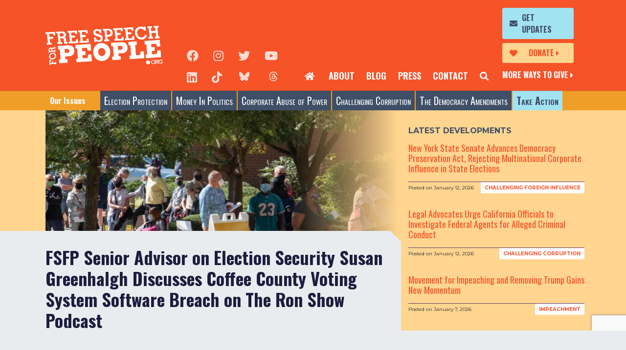

--- FILE ---
content_type: text/html; charset=UTF-8
request_url: https://freespeechforpeople.org/fsfp-senior-advisor-on-election-security-susan-greenhalgh-discusses-coffee-county-voting-system-software-breach-on-the-ron-show-podcast/
body_size: 15831
content:
<!doctype html>
<html lang="en-US">
<head>
	<meta charset="UTF-8" />
	<meta http-equiv="X-UA-Compatible" content="IE=edge" />
	<meta name="viewport" content="width=device-width, initial-scale=1, shrink-to-fit=no" />
	<meta name="mobile-web-app-capable" content="yes" />
	<meta name="apple-mobile-web-app-capable" content="yes" />
	<meta name="apple-mobile-web-app-title" content="Free Speech For People - Reclaim democracy for the people" />
	<link rel="profile" href="https://gmpg.org/xfn/11" />
	<link rel="pingback" href="https://freespeechforpeople.org/xmlrpc.php" />
	<meta name='robots' content='index, follow, max-image-preview:large, max-snippet:-1, max-video-preview:-1' />
<meta name="dlm-version" content="5.1.6">
	<!-- This site is optimized with the Yoast SEO plugin v26.7 - https://yoast.com/wordpress/plugins/seo/ -->
	<title>FSFP Senior Advisor on Election Security Susan Greenhalgh Discusses Coffee County Voting System Software Breach on The Ron Show Podcast - Free Speech For People</title>
	<link rel="canonical" href="https://freespeechforpeople.org/fsfp-senior-advisor-on-election-security-susan-greenhalgh-discusses-coffee-county-voting-system-software-breach-on-the-ron-show-podcast/" />
	<meta property="og:locale" content="en_US" />
	<meta property="og:type" content="article" />
	<meta property="og:title" content="FSFP Senior Advisor on Election Security Susan Greenhalgh Discusses Coffee County Voting System Software Breach on The Ron Show Podcast - Free Speech For People" />
	<meta property="og:description" content="FSFP Senior Advisor on Election Security Susan Greenhalgh recently appeared on The Ron Show Podcast to discuss the Trump campaign’s multi-state plot to access and steal copies of voting system software from Coffee County, Georgia, and the lack of a federal investigation into the matter. The following is an excerpt from the discussion: The informationRead More" />
	<meta property="og:url" content="https://freespeechforpeople.org/fsfp-senior-advisor-on-election-security-susan-greenhalgh-discusses-coffee-county-voting-system-software-breach-on-the-ron-show-podcast/" />
	<meta property="og:site_name" content="Free Speech For People" />
	<meta property="article:published_time" content="2023-08-31T16:49:03+00:00" />
	<meta property="og:image" content="https://freespeechforpeople.org/wp-content/uploads/2020/10/attribution-required-photo-by-sharkshock-shutterstock.com_-scaled.jpg" />
	<meta property="og:image:width" content="2560" />
	<meta property="og:image:height" content="1514" />
	<meta property="og:image:type" content="image/jpeg" />
	<meta name="author" content="Aren Lebrun" />
	<meta name="twitter:label1" content="Written by" />
	<meta name="twitter:data1" content="Aren Lebrun" />
	<meta name="twitter:label2" content="Est. reading time" />
	<meta name="twitter:data2" content="1 minute" />
	<script type="application/ld+json" class="yoast-schema-graph">{"@context":"https://schema.org","@graph":[{"@type":"Article","@id":"https://freespeechforpeople.org/fsfp-senior-advisor-on-election-security-susan-greenhalgh-discusses-coffee-county-voting-system-software-breach-on-the-ron-show-podcast/#article","isPartOf":{"@id":"https://freespeechforpeople.org/fsfp-senior-advisor-on-election-security-susan-greenhalgh-discusses-coffee-county-voting-system-software-breach-on-the-ron-show-podcast/"},"author":{"name":"Aren Lebrun","@id":"https://freespeechforpeople.org/#/schema/person/eca8c67f5a93b5093d8979aee742df44"},"headline":"FSFP Senior Advisor on Election Security Susan Greenhalgh Discusses Coffee County Voting System Software Breach on The Ron Show Podcast","datePublished":"2023-08-31T16:49:03+00:00","mainEntityOfPage":{"@id":"https://freespeechforpeople.org/fsfp-senior-advisor-on-election-security-susan-greenhalgh-discusses-coffee-county-voting-system-software-breach-on-the-ron-show-podcast/"},"wordCount":273,"publisher":{"@id":"https://freespeechforpeople.org/#organization"},"image":{"@id":"https://freespeechforpeople.org/fsfp-senior-advisor-on-election-security-susan-greenhalgh-discusses-coffee-county-voting-system-software-breach-on-the-ron-show-podcast/#primaryimage"},"thumbnailUrl":"https://i0.wp.com/freespeechforpeople.org/wp-content/uploads/2020/10/attribution-required-photo-by-sharkshock-shutterstock.com_-scaled.jpg?fit=2560%2C1514&ssl=1","keywords":["Ben Clements","Coffee County","Georgia","Slate","Susan Greenhalgh"],"articleSection":["Election Protection"],"inLanguage":"en-US"},{"@type":"WebPage","@id":"https://freespeechforpeople.org/fsfp-senior-advisor-on-election-security-susan-greenhalgh-discusses-coffee-county-voting-system-software-breach-on-the-ron-show-podcast/","url":"https://freespeechforpeople.org/fsfp-senior-advisor-on-election-security-susan-greenhalgh-discusses-coffee-county-voting-system-software-breach-on-the-ron-show-podcast/","name":"FSFP Senior Advisor on Election Security Susan Greenhalgh Discusses Coffee County Voting System Software Breach on The Ron Show Podcast - Free Speech For People","isPartOf":{"@id":"https://freespeechforpeople.org/#website"},"primaryImageOfPage":{"@id":"https://freespeechforpeople.org/fsfp-senior-advisor-on-election-security-susan-greenhalgh-discusses-coffee-county-voting-system-software-breach-on-the-ron-show-podcast/#primaryimage"},"image":{"@id":"https://freespeechforpeople.org/fsfp-senior-advisor-on-election-security-susan-greenhalgh-discusses-coffee-county-voting-system-software-breach-on-the-ron-show-podcast/#primaryimage"},"thumbnailUrl":"https://i0.wp.com/freespeechforpeople.org/wp-content/uploads/2020/10/attribution-required-photo-by-sharkshock-shutterstock.com_-scaled.jpg?fit=2560%2C1514&ssl=1","datePublished":"2023-08-31T16:49:03+00:00","breadcrumb":{"@id":"https://freespeechforpeople.org/fsfp-senior-advisor-on-election-security-susan-greenhalgh-discusses-coffee-county-voting-system-software-breach-on-the-ron-show-podcast/#breadcrumb"},"inLanguage":"en-US","potentialAction":[{"@type":"ReadAction","target":["https://freespeechforpeople.org/fsfp-senior-advisor-on-election-security-susan-greenhalgh-discusses-coffee-county-voting-system-software-breach-on-the-ron-show-podcast/"]}]},{"@type":"ImageObject","inLanguage":"en-US","@id":"https://freespeechforpeople.org/fsfp-senior-advisor-on-election-security-susan-greenhalgh-discusses-coffee-county-voting-system-software-breach-on-the-ron-show-podcast/#primaryimage","url":"https://i0.wp.com/freespeechforpeople.org/wp-content/uploads/2020/10/attribution-required-photo-by-sharkshock-shutterstock.com_-scaled.jpg?fit=2560%2C1514&ssl=1","contentUrl":"https://i0.wp.com/freespeechforpeople.org/wp-content/uploads/2020/10/attribution-required-photo-by-sharkshock-shutterstock.com_-scaled.jpg?fit=2560%2C1514&ssl=1","width":2560,"height":1514},{"@type":"BreadcrumbList","@id":"https://freespeechforpeople.org/fsfp-senior-advisor-on-election-security-susan-greenhalgh-discusses-coffee-county-voting-system-software-breach-on-the-ron-show-podcast/#breadcrumb","itemListElement":[{"@type":"ListItem","position":1,"name":"Home","item":"https://freespeechforpeople.org/"},{"@type":"ListItem","position":2,"name":"Blog","item":"https://freespeechforpeople.org/blog/"},{"@type":"ListItem","position":3,"name":"FSFP Senior Advisor on Election Security Susan Greenhalgh Discusses Coffee County Voting System Software Breach on The Ron Show Podcast"}]},{"@type":"WebSite","@id":"https://freespeechforpeople.org/#website","url":"https://freespeechforpeople.org/","name":"Free Speech For People","description":"Reclaim democracy for the people","publisher":{"@id":"https://freespeechforpeople.org/#organization"},"potentialAction":[{"@type":"SearchAction","target":{"@type":"EntryPoint","urlTemplate":"https://freespeechforpeople.org/?s={search_term_string}"},"query-input":{"@type":"PropertyValueSpecification","valueRequired":true,"valueName":"search_term_string"}}],"inLanguage":"en-US"},{"@type":"Organization","@id":"https://freespeechforpeople.org/#organization","name":"Free Speech For People","url":"https://freespeechforpeople.org/","logo":{"@type":"ImageObject","inLanguage":"en-US","@id":"https://freespeechforpeople.org/#/schema/logo/image/","url":"https://freespeechforpeople.org/wp-content/uploads/2019/07/fsfp-logo.svg","contentUrl":"https://freespeechforpeople.org/wp-content/uploads/2019/07/fsfp-logo.svg","width":240,"height":80,"caption":"Free Speech For People"},"image":{"@id":"https://freespeechforpeople.org/#/schema/logo/image/"}},{"@type":"Person","@id":"https://freespeechforpeople.org/#/schema/person/eca8c67f5a93b5093d8979aee742df44","name":"Aren Lebrun","image":{"@type":"ImageObject","inLanguage":"en-US","@id":"https://freespeechforpeople.org/#/schema/person/image/","url":"https://secure.gravatar.com/avatar/8ee2c162c64c80b67067dca15ef5ff4fbe4143f0cb86f45a3b8941a7bbd8f25d?s=96&d=mm&r=g","contentUrl":"https://secure.gravatar.com/avatar/8ee2c162c64c80b67067dca15ef5ff4fbe4143f0cb86f45a3b8941a7bbd8f25d?s=96&d=mm&r=g","caption":"Aren Lebrun"},"url":"https://freespeechforpeople.org/author/aren/"}]}</script>
	<!-- / Yoast SEO plugin. -->


<link rel='dns-prefetch' href='//www.google.com' />
<link rel='dns-prefetch' href='//static.everyaction.com' />
<link rel='dns-prefetch' href='//www.googletagmanager.com' />
<link rel='dns-prefetch' href='//stats.wp.com' />
<link rel='preconnect' href='//c0.wp.com' />
<link rel='preconnect' href='//i0.wp.com' />
<link rel="alternate" type="application/rss+xml" title="Free Speech For People &raquo; Feed" href="https://freespeechforpeople.org/feed/" />
<link rel="alternate" type="application/rss+xml" title="Free Speech For People &raquo; Comments Feed" href="https://freespeechforpeople.org/comments/feed/" />
<link rel="alternate" title="oEmbed (JSON)" type="application/json+oembed" href="https://freespeechforpeople.org/wp-json/oembed/1.0/embed?url=https%3A%2F%2Ffreespeechforpeople.org%2Ffsfp-senior-advisor-on-election-security-susan-greenhalgh-discusses-coffee-county-voting-system-software-breach-on-the-ron-show-podcast%2F" />
<link rel="alternate" title="oEmbed (XML)" type="text/xml+oembed" href="https://freespeechforpeople.org/wp-json/oembed/1.0/embed?url=https%3A%2F%2Ffreespeechforpeople.org%2Ffsfp-senior-advisor-on-election-security-susan-greenhalgh-discusses-coffee-county-voting-system-software-breach-on-the-ron-show-podcast%2F&#038;format=xml" />
<style id='wp-img-auto-sizes-contain-inline-css' type='text/css'>
img:is([sizes=auto i],[sizes^="auto," i]){contain-intrinsic-size:3000px 1500px}
/*# sourceURL=wp-img-auto-sizes-contain-inline-css */
</style>
<style id='wp-emoji-styles-inline-css' type='text/css'>

	img.wp-smiley, img.emoji {
		display: inline !important;
		border: none !important;
		box-shadow: none !important;
		height: 1em !important;
		width: 1em !important;
		margin: 0 0.07em !important;
		vertical-align: -0.1em !important;
		background: none !important;
		padding: 0 !important;
	}
/*# sourceURL=wp-emoji-styles-inline-css */
</style>
<style id='classic-theme-styles-inline-css' type='text/css'>
/*! This file is auto-generated */
.wp-block-button__link{color:#fff;background-color:#32373c;border-radius:9999px;box-shadow:none;text-decoration:none;padding:calc(.667em + 2px) calc(1.333em + 2px);font-size:1.125em}.wp-block-file__button{background:#32373c;color:#fff;text-decoration:none}
/*# sourceURL=/wp-includes/css/classic-themes.min.css */
</style>
<link rel='stylesheet' id='freeusregions-html5-map-style-css' href='https://freespeechforpeople.org/wp-content/plugins/interactive-map-of-the-us-regions/static/css/map.css?ver=6.9' type='text/css' media='all' />
<link rel='stylesheet' id='email-before-download-css' href='https://freespeechforpeople.org/wp-content/plugins/email-before-download/public/css/email-before-download-public.css?ver=6.9.8' type='text/css' media='all' />
<link rel='stylesheet' id='fsfp-css' href='https://freespeechforpeople.org/wp-content/themes/fsfp/css/theme.css?ver=1741717424' type='text/css' media='' />
<script type="text/javascript" src="//www.google.com/recaptcha/api.js?render=6LdlDd4UAAAAALO-3QH2Gn04L-A-xSYxKcBOQLJa&amp;ver=3.0" id="grecaptcha-js"></script>

<!-- Google tag (gtag.js) snippet added by Site Kit -->
<!-- Google Analytics snippet added by Site Kit -->
<script type="text/javascript" src="https://www.googletagmanager.com/gtag/js?id=G-MRH3BMYNBF" id="google_gtagjs-js" async></script>
<script type="text/javascript" id="google_gtagjs-js-after">
/* <![CDATA[ */
window.dataLayer = window.dataLayer || [];function gtag(){dataLayer.push(arguments);}
gtag("set","linker",{"domains":["freespeechforpeople.org"]});
gtag("js", new Date());
gtag("set", "developer_id.dZTNiMT", true);
gtag("config", "G-MRH3BMYNBF");
//# sourceURL=google_gtagjs-js-after
/* ]]> */
</script>
<link rel="https://api.w.org/" href="https://freespeechforpeople.org/wp-json/" /><link rel="alternate" title="JSON" type="application/json" href="https://freespeechforpeople.org/wp-json/wp/v2/posts/21999" /><link rel="EditURI" type="application/rsd+xml" title="RSD" href="https://freespeechforpeople.org/xmlrpc.php?rsd" />
<meta name="generator" content="WordPress 6.9" />
<link rel='shortlink' href='https://freespeechforpeople.org/?p=21999' />
<script>window.coverlay_opts = {"context":"home","suppress":"never","trigger":"delay","amount":"5","max_width":"","id":""};</script><meta name="generator" content="Site Kit by Google 1.170.0" />	<style>img#wpstats{display:none}</style>
		<link rel="author" href="https://freespeechforpeople.org/humans.txt" /><link rel="icon" href="https://i0.wp.com/freespeechforpeople.org/wp-content/uploads/archive/files/fsfp_favicon.gif?fit=16%2C16&#038;ssl=1" sizes="32x32" />
<link rel="icon" href="https://i0.wp.com/freespeechforpeople.org/wp-content/uploads/archive/files/fsfp_favicon.gif?fit=16%2C16&#038;ssl=1" sizes="192x192" />
<link rel="apple-touch-icon" href="https://i0.wp.com/freespeechforpeople.org/wp-content/uploads/archive/files/fsfp_favicon.gif?fit=16%2C16&#038;ssl=1" />
<meta name="msapplication-TileImage" content="https://i0.wp.com/freespeechforpeople.org/wp-content/uploads/archive/files/fsfp_favicon.gif?fit=16%2C16&#038;ssl=1" />
<style id='global-styles-inline-css' type='text/css'>
:root{--wp--preset--aspect-ratio--square: 1;--wp--preset--aspect-ratio--4-3: 4/3;--wp--preset--aspect-ratio--3-4: 3/4;--wp--preset--aspect-ratio--3-2: 3/2;--wp--preset--aspect-ratio--2-3: 2/3;--wp--preset--aspect-ratio--16-9: 16/9;--wp--preset--aspect-ratio--9-16: 9/16;--wp--preset--color--black: #000000;--wp--preset--color--cyan-bluish-gray: #abb8c3;--wp--preset--color--white: #fff;--wp--preset--color--pale-pink: #f78da7;--wp--preset--color--vivid-red: #cf2e2e;--wp--preset--color--luminous-vivid-orange: #ff6900;--wp--preset--color--luminous-vivid-amber: #fcb900;--wp--preset--color--light-green-cyan: #7bdcb5;--wp--preset--color--vivid-green-cyan: #00d084;--wp--preset--color--pale-cyan-blue: #8ed1fc;--wp--preset--color--vivid-cyan-blue: #0693e3;--wp--preset--color--vivid-purple: #9b51e0;--wp--preset--color--orange: #F65329;--wp--preset--color--green: #8EBF6B;--wp--preset--color--blue: #3F4F67;--wp--preset--color--indigo: #6610f2;--wp--preset--color--pink: #e83e8c;--wp--preset--color--red: #9D3A3A;--wp--preset--color--teal: #20c997;--wp--preset--color--cyan: #37767E;--wp--preset--color--purple: #5A3A71;--wp--preset--color--gray: #868e96;--wp--preset--gradient--vivid-cyan-blue-to-vivid-purple: linear-gradient(135deg,rgb(6,147,227) 0%,rgb(155,81,224) 100%);--wp--preset--gradient--light-green-cyan-to-vivid-green-cyan: linear-gradient(135deg,rgb(122,220,180) 0%,rgb(0,208,130) 100%);--wp--preset--gradient--luminous-vivid-amber-to-luminous-vivid-orange: linear-gradient(135deg,rgb(252,185,0) 0%,rgb(255,105,0) 100%);--wp--preset--gradient--luminous-vivid-orange-to-vivid-red: linear-gradient(135deg,rgb(255,105,0) 0%,rgb(207,46,46) 100%);--wp--preset--gradient--very-light-gray-to-cyan-bluish-gray: linear-gradient(135deg,rgb(238,238,238) 0%,rgb(169,184,195) 100%);--wp--preset--gradient--cool-to-warm-spectrum: linear-gradient(135deg,rgb(74,234,220) 0%,rgb(151,120,209) 20%,rgb(207,42,186) 40%,rgb(238,44,130) 60%,rgb(251,105,98) 80%,rgb(254,248,76) 100%);--wp--preset--gradient--blush-light-purple: linear-gradient(135deg,rgb(255,206,236) 0%,rgb(152,150,240) 100%);--wp--preset--gradient--blush-bordeaux: linear-gradient(135deg,rgb(254,205,165) 0%,rgb(254,45,45) 50%,rgb(107,0,62) 100%);--wp--preset--gradient--luminous-dusk: linear-gradient(135deg,rgb(255,203,112) 0%,rgb(199,81,192) 50%,rgb(65,88,208) 100%);--wp--preset--gradient--pale-ocean: linear-gradient(135deg,rgb(255,245,203) 0%,rgb(182,227,212) 50%,rgb(51,167,181) 100%);--wp--preset--gradient--electric-grass: linear-gradient(135deg,rgb(202,248,128) 0%,rgb(113,206,126) 100%);--wp--preset--gradient--midnight: linear-gradient(135deg,rgb(2,3,129) 0%,rgb(40,116,252) 100%);--wp--preset--font-size--small: 13px;--wp--preset--font-size--medium: 20px;--wp--preset--font-size--large: 36px;--wp--preset--font-size--x-large: 42px;--wp--preset--spacing--20: 0.44rem;--wp--preset--spacing--30: 0.67rem;--wp--preset--spacing--40: 1rem;--wp--preset--spacing--50: 1.5rem;--wp--preset--spacing--60: 2.25rem;--wp--preset--spacing--70: 3.38rem;--wp--preset--spacing--80: 5.06rem;--wp--preset--shadow--natural: 6px 6px 9px rgba(0, 0, 0, 0.2);--wp--preset--shadow--deep: 12px 12px 50px rgba(0, 0, 0, 0.4);--wp--preset--shadow--sharp: 6px 6px 0px rgba(0, 0, 0, 0.2);--wp--preset--shadow--outlined: 6px 6px 0px -3px rgb(255, 255, 255), 6px 6px rgb(0, 0, 0);--wp--preset--shadow--crisp: 6px 6px 0px rgb(0, 0, 0);}:where(.is-layout-flex){gap: 0.5em;}:where(.is-layout-grid){gap: 0.5em;}body .is-layout-flex{display: flex;}.is-layout-flex{flex-wrap: wrap;align-items: center;}.is-layout-flex > :is(*, div){margin: 0;}body .is-layout-grid{display: grid;}.is-layout-grid > :is(*, div){margin: 0;}:where(.wp-block-columns.is-layout-flex){gap: 2em;}:where(.wp-block-columns.is-layout-grid){gap: 2em;}:where(.wp-block-post-template.is-layout-flex){gap: 1.25em;}:where(.wp-block-post-template.is-layout-grid){gap: 1.25em;}.has-black-color{color: var(--wp--preset--color--black) !important;}.has-cyan-bluish-gray-color{color: var(--wp--preset--color--cyan-bluish-gray) !important;}.has-white-color{color: var(--wp--preset--color--white) !important;}.has-pale-pink-color{color: var(--wp--preset--color--pale-pink) !important;}.has-vivid-red-color{color: var(--wp--preset--color--vivid-red) !important;}.has-luminous-vivid-orange-color{color: var(--wp--preset--color--luminous-vivid-orange) !important;}.has-luminous-vivid-amber-color{color: var(--wp--preset--color--luminous-vivid-amber) !important;}.has-light-green-cyan-color{color: var(--wp--preset--color--light-green-cyan) !important;}.has-vivid-green-cyan-color{color: var(--wp--preset--color--vivid-green-cyan) !important;}.has-pale-cyan-blue-color{color: var(--wp--preset--color--pale-cyan-blue) !important;}.has-vivid-cyan-blue-color{color: var(--wp--preset--color--vivid-cyan-blue) !important;}.has-vivid-purple-color{color: var(--wp--preset--color--vivid-purple) !important;}.has-black-background-color{background-color: var(--wp--preset--color--black) !important;}.has-cyan-bluish-gray-background-color{background-color: var(--wp--preset--color--cyan-bluish-gray) !important;}.has-white-background-color{background-color: var(--wp--preset--color--white) !important;}.has-pale-pink-background-color{background-color: var(--wp--preset--color--pale-pink) !important;}.has-vivid-red-background-color{background-color: var(--wp--preset--color--vivid-red) !important;}.has-luminous-vivid-orange-background-color{background-color: var(--wp--preset--color--luminous-vivid-orange) !important;}.has-luminous-vivid-amber-background-color{background-color: var(--wp--preset--color--luminous-vivid-amber) !important;}.has-light-green-cyan-background-color{background-color: var(--wp--preset--color--light-green-cyan) !important;}.has-vivid-green-cyan-background-color{background-color: var(--wp--preset--color--vivid-green-cyan) !important;}.has-pale-cyan-blue-background-color{background-color: var(--wp--preset--color--pale-cyan-blue) !important;}.has-vivid-cyan-blue-background-color{background-color: var(--wp--preset--color--vivid-cyan-blue) !important;}.has-vivid-purple-background-color{background-color: var(--wp--preset--color--vivid-purple) !important;}.has-black-border-color{border-color: var(--wp--preset--color--black) !important;}.has-cyan-bluish-gray-border-color{border-color: var(--wp--preset--color--cyan-bluish-gray) !important;}.has-white-border-color{border-color: var(--wp--preset--color--white) !important;}.has-pale-pink-border-color{border-color: var(--wp--preset--color--pale-pink) !important;}.has-vivid-red-border-color{border-color: var(--wp--preset--color--vivid-red) !important;}.has-luminous-vivid-orange-border-color{border-color: var(--wp--preset--color--luminous-vivid-orange) !important;}.has-luminous-vivid-amber-border-color{border-color: var(--wp--preset--color--luminous-vivid-amber) !important;}.has-light-green-cyan-border-color{border-color: var(--wp--preset--color--light-green-cyan) !important;}.has-vivid-green-cyan-border-color{border-color: var(--wp--preset--color--vivid-green-cyan) !important;}.has-pale-cyan-blue-border-color{border-color: var(--wp--preset--color--pale-cyan-blue) !important;}.has-vivid-cyan-blue-border-color{border-color: var(--wp--preset--color--vivid-cyan-blue) !important;}.has-vivid-purple-border-color{border-color: var(--wp--preset--color--vivid-purple) !important;}.has-vivid-cyan-blue-to-vivid-purple-gradient-background{background: var(--wp--preset--gradient--vivid-cyan-blue-to-vivid-purple) !important;}.has-light-green-cyan-to-vivid-green-cyan-gradient-background{background: var(--wp--preset--gradient--light-green-cyan-to-vivid-green-cyan) !important;}.has-luminous-vivid-amber-to-luminous-vivid-orange-gradient-background{background: var(--wp--preset--gradient--luminous-vivid-amber-to-luminous-vivid-orange) !important;}.has-luminous-vivid-orange-to-vivid-red-gradient-background{background: var(--wp--preset--gradient--luminous-vivid-orange-to-vivid-red) !important;}.has-very-light-gray-to-cyan-bluish-gray-gradient-background{background: var(--wp--preset--gradient--very-light-gray-to-cyan-bluish-gray) !important;}.has-cool-to-warm-spectrum-gradient-background{background: var(--wp--preset--gradient--cool-to-warm-spectrum) !important;}.has-blush-light-purple-gradient-background{background: var(--wp--preset--gradient--blush-light-purple) !important;}.has-blush-bordeaux-gradient-background{background: var(--wp--preset--gradient--blush-bordeaux) !important;}.has-luminous-dusk-gradient-background{background: var(--wp--preset--gradient--luminous-dusk) !important;}.has-pale-ocean-gradient-background{background: var(--wp--preset--gradient--pale-ocean) !important;}.has-electric-grass-gradient-background{background: var(--wp--preset--gradient--electric-grass) !important;}.has-midnight-gradient-background{background: var(--wp--preset--gradient--midnight) !important;}.has-small-font-size{font-size: var(--wp--preset--font-size--small) !important;}.has-medium-font-size{font-size: var(--wp--preset--font-size--medium) !important;}.has-large-font-size{font-size: var(--wp--preset--font-size--large) !important;}.has-x-large-font-size{font-size: var(--wp--preset--font-size--x-large) !important;}
/*# sourceURL=global-styles-inline-css */
</style>
</head>

<body class="wp-singular post-template-default single single-post postid-21999 single-format-standard wp-custom-logo wp-embed-responsive wp-theme-fsfp has-white-primary-color group-blog">
<a name="page-top"></a>
<div class="modal subscribe fade" id="search-modal" tabindex="-1" role="dialog" aria-labelledby="subscribe-modal-label" aria-hidden="true">
  <div class="modal-dialog" role="document">
    <div class="modal-content">
      
      <div class="modal-body">
          <div class="container subscribe-form">
            <button type="button" class="close" data-dismiss="modal" aria-label="Close">
              <span aria-hidden="true">&times;</span>
            </button>
            <div class="row">
              <div class="col-12">
                <h3>Search</h3>
                <form method="get" id="searchform" action="https://freespeechforpeople.org/" role="search" _lpchecked="1">
                  
                  <div class="input-group">
                    <input class="field form-control" id="s" name="s" type="text" placeholder="" value=" ">
                    <button type="submit" class="search-submit"><i class="fas fa-search"></i></button>
                  </div>
                </form>
              </div>
              
            </div>
          </div>
        </form>
      </div>
    </div>
  </div>
</div>
<div class="modal video fade" id="video-modal" tabindex="-1" role="dialog" aria-labelledby="video-modal-label" aria-hidden="true">
  <div class="modal-dialog" role="document">
    <div class="modal-content">
      <div class="modal-header">
        <button type="button" class="close" data-dismiss="modal" aria-label="Close">
          <span aria-hidden="true">&times;</span>
        </button>
      </div>
      <div class="modal-body">
        <div class="embed-responsive embed-responsive-16by9">
          <iframe width="560" height="315" src="" frameborder="0" allow="accelerometer; autoplay; encrypted-media; gyroscope; picture-in-picture" allowfullscreen></iframe>
        </div>
      </div>
    </div>
  </div>
</div>

<div class="modal personnel fade" id="personnel-modal" tabindex="-1" role="dialog" aria-labelledby="personnel-modal-label" aria-hidden="true">
  <div class="modal-dialog" role="document">
    <div class="modal-content">
      <div class="modal-body">

        <div class="container">
          <button type="button" class="close" data-dismiss="modal" aria-label="Close">
            <span aria-hidden="true">&times;</span>
          </button>
          <div class="row">
            <div class="col-photo">
              
            </div>
            <div class="col-content">
              
            </div>
          </div>
        </div>
      </div>
    </div>
  </div>
</div>


<div class="modal subscribe fade" id="subscribe-modal" tabindex="-1" role="dialog" aria-labelledby="subscribe-modal-label" aria-hidden="true">
  <div class="modal-dialog" role="document">
    <div class="modal-content">
      
      <div class="modal-body">
        <div class="container subscribe-form form-container">
          <div class="form-status">
            <div class="status-msg">
              <h3></h3>
              <div class="status-detail"></div>
              <div class="status-close">&lt; Return to Form</div>
            </div>
          </div>
          <button type="button" class="close" data-dismiss="modal" aria-label="Close">
            <span aria-hidden="true">&times;</span>
          </button>
          <div class="row">
            <div class="col-12">
                              <div class="ngp-form"
     data-form-url="https://secure.everyaction.com/v1/Forms/5AFAGNYcskSUIP9K9GlEJw2"
          data-fastaction-endpoint="https://fastaction.ngpvan.com"
     data-inline-errors="false"
     data-fastaction-nologin="true"
          data-mobile-autofocus="false">
</div>              
            </div>
          </div>
          
        </div>
      </div>
    </div>
  </div>
</div>
<a class="skip-link screen-reader-text sr-only" href="#content">Skip to content</a>

<div class="hfeed site" id="page">

	<div id="masthead" class="site-header">
		<nav class="navbar">

				<div class="container-fluid">
					<div class="row">
						<div class="logo-col">
						<a href="https://freespeechforpeople.org/" class="navbar-brand custom-logo-link" rel="home"><img width="240" height="80" src="https://freespeechforpeople.org/wp-content/uploads/2019/07/fsfp-logo.svg" class="logo" alt="Free Speech For People" decoding="async" /></a>						</div>

						<div class="mobile-cta-col">
							<div class="cta-btn cta-donations">
																<a href="https://secure.actblue.com/contribute/page/fsfp">Donate</a>
							</div>

							<div class="cta-btn cta-search">
								<a href="javascript:;"><span class="d-none">Search</span></a>
							</div>
							<div class="cta-support"><a href="/support-us/">More Ways to Give</a></div>
						</div>
						<div class="toggler-col">
							<button class="navbar-toggler collapsed" type="button" data-toggle="collapse" data-target="#mobile-nav" aria-controls="mobile-nav" aria-expanded="false" aria-label="Toggle Navigation">
								<i class="fas fa-bars"></i>
								<i class="fas fa-times"></i>
							</button>
						</div>

						<div id="secondary-nav" class="main-menu">
							<div class="main-menu__content">
								<div class="social-links">
									<ul class="social-link-list">
	<li><a href="https://www.facebook.com/pages/Free-Speech-For-People/140474869352859?focus_composer=true&#038;ref_type=bookmark" target="_blank" rel="nofollow noopener" aria-label="Facebook"><i class="fab fa-facebook" aria-hidden="true" title="Facebook"></i></a></li>
	<li><a href="https://www.instagram.com/freespeechforpeople/" target="_blank" rel="nofollow noopener" aria-label="Instagram"><i class="fab fa-instagram" aria-hidden="true" title="Instagram"></i></a></li>
	<li><a href="https://twitter.com/fsfp" target="_blank" rel="nofollow noopener" aria-label="Twitter"><i class="fab fa-twitter" aria-hidden="true" title="Twitter"></i></a></li>
	<li><a href="https://www.youtube.com/user/freespeechpeople" target="_blank" rel="nofollow noopener" aria-label="YouTube"><i class="fab fa-youtube" aria-hidden="true" title="YouTube"></i></a></li>
	<li><a href="https://www.linkedin.com/company/free-speech-for-people/posts/?feedView=all" target="_blank" rel="nofollow noopener" aria-label="LinkedIn"><i class="fab fa-linkedin" aria-hidden="true" title="LinkedIn"></i></a></li>
	<li><a href="https://www.tiktok.com/@freespeechforpeople?_t=ZP-8u5GPwQRvA7&#038;_r=1" target="_blank" rel="nofollow noopener" aria-label="TikTok"><i class="fab fa-tiktok" aria-hidden="true" title="TikTok"></i></a></li>
	<li><a href="https://bsky.app/profile/fsfp.bsky.social" target="_blank" rel="nofollow noopener" aria-label="Blue Sky"><i class="fab fa-bluesky" aria-hidden="true" title="Blue Sky"></i></a></li>
	<li><a href="https://www.threads.net/@freespeechforpeople" target="_blank" rel="nofollow noopener" aria-label="Threads"><i class="fab fa-threads" aria-hidden="true" title="Threads"></i></a></li>
</ul>
								</div>
								<div class="secondary-menu-container">
								<ul id="secondary-menu" class="navbar-nav nav-menu nav-menu--secondary"><li itemscope="itemscope" itemtype="https://www.schema.org/SiteNavigationElement" id="menu-item-10916" class="cta-home menu-item menu-item-type-post_type menu-item-object-page menu-item-home menu-item-10916 nav-item" ><a title=" " href="https://freespeechforpeople.org/" class="nav-link"> </a></li>
<li itemscope="itemscope" itemtype="https://www.schema.org/SiteNavigationElement" id="menu-item-10368" class="menu-item menu-item-type-post_type menu-item-object-page menu-item-10368 nav-item" ><a title="About" href="https://freespeechforpeople.org/about/" class="nav-link">About</a></li>
<li itemscope="itemscope" itemtype="https://www.schema.org/SiteNavigationElement" id="menu-item-10369" class="menu-item menu-item-type-post_type menu-item-object-page current_page_parent menu-item-10369 nav-item" ><a title="Blog" href="https://freespeechforpeople.org/blog/" class="nav-link">Blog</a></li>
<li itemscope="itemscope" itemtype="https://www.schema.org/SiteNavigationElement" id="menu-item-15815" class="menu-item menu-item-type-post_type menu-item-object-page menu-item-15815 nav-item" ><a title="Press" href="https://freespeechforpeople.org/key-highlights-of-free-speech-for-peoples-2021-2023-press-coverage/" class="nav-link">Press</a></li>
<li itemscope="itemscope" itemtype="https://www.schema.org/SiteNavigationElement" id="menu-item-10370" class="menu-item menu-item-type-post_type menu-item-object-page menu-item-10370 nav-item" ><a title="Contact" href="https://freespeechforpeople.org/contact/" class="nav-link">Contact</a></li>
<li itemscope="itemscope" itemtype="https://www.schema.org/SiteNavigationElement" id="menu-item-14735" class="cta-search menu-item menu-item-type-custom menu-item-object-custom menu-item-14735 nav-item" ><a title="Search" href="#" class="nav-link"><span class="d-none">Search</span></a></li>
</ul>								</div>
								<div class="cta-menu-container">
								<ul id="cta-menu" class="navbar-nav nav-menu nav-menu--cta"><li itemscope="itemscope" itemtype="https://www.schema.org/SiteNavigationElement" id="menu-item-10568" class="cta-btn cta-updates menu-item menu-item-type-custom menu-item-object-custom menu-item-10568 nav-item" ><a title="Get Updates" href="#" class="nav-link">Get Updates</a></li>
<li itemscope="itemscope" itemtype="https://www.schema.org/SiteNavigationElement" id="menu-item-10567" class="cta-btn cta-donations menu-item menu-item-type-custom menu-item-object-custom menu-item-10567 nav-item" ><a title="Donate" href="https://secure.actblue.com/contribute/page/fsfp" class="nav-link">Donate</a></li>
<li itemscope="itemscope" itemtype="https://www.schema.org/SiteNavigationElement" id="menu-item-23029" class="cta-support menu-item menu-item-type-post_type menu-item-object-page menu-item-23029 nav-item" ><a title="More Ways to Give" href="https://freespeechforpeople.org/support-us/" class="nav-link">More Ways to Give</a></li>
</ul>								</div>
							</div>
						</div>
					</div>
				</div><!-- .container -->
		</nav><!-- .navbar -->
		<div id="mobile-nav">
			<div class="container-fluid">
				<div class="row align-items-center">
					<div class="cta-menu-col">
					<ul id="cta-menu" class="navbar-nav nav-menu nav-menu--cta"><li class="cta-btn cta-updates menu-item menu-item-type-custom menu-item-object-custom menu-item-10568"><a href="#">Get Updates</a></li>
<li class="cta-btn cta-donations menu-item menu-item-type-custom menu-item-object-custom menu-item-10567"><a href="https://secure.actblue.com/contribute/page/fsfp">Donate</a></li>
<li class="cta-support menu-item menu-item-type-post_type menu-item-object-page menu-item-23029"><a href="https://freespeechforpeople.org/support-us/">More Ways to Give</a></li>
</ul>					</div>
					<div class="social-link-col">
						<ul class="social-link-list">
	<li><a href="https://www.facebook.com/pages/Free-Speech-For-People/140474869352859?focus_composer=true&#038;ref_type=bookmark" target="_blank" rel="nofollow noopener" aria-label="Facebook"><i class="fab fa-facebook" aria-hidden="true" title="Facebook"></i></a></li>
	<li><a href="https://www.instagram.com/freespeechforpeople/" target="_blank" rel="nofollow noopener" aria-label="Instagram"><i class="fab fa-instagram" aria-hidden="true" title="Instagram"></i></a></li>
	<li><a href="https://twitter.com/fsfp" target="_blank" rel="nofollow noopener" aria-label="Twitter"><i class="fab fa-twitter" aria-hidden="true" title="Twitter"></i></a></li>
	<li><a href="https://www.youtube.com/user/freespeechpeople" target="_blank" rel="nofollow noopener" aria-label="YouTube"><i class="fab fa-youtube" aria-hidden="true" title="YouTube"></i></a></li>
	<li><a href="https://www.linkedin.com/company/free-speech-for-people/posts/?feedView=all" target="_blank" rel="nofollow noopener" aria-label="LinkedIn"><i class="fab fa-linkedin" aria-hidden="true" title="LinkedIn"></i></a></li>
	<li><a href="https://www.tiktok.com/@freespeechforpeople?_t=ZP-8u5GPwQRvA7&#038;_r=1" target="_blank" rel="nofollow noopener" aria-label="TikTok"><i class="fab fa-tiktok" aria-hidden="true" title="TikTok"></i></a></li>
	<li><a href="https://bsky.app/profile/fsfp.bsky.social" target="_blank" rel="nofollow noopener" aria-label="Blue Sky"><i class="fab fa-bluesky" aria-hidden="true" title="Blue Sky"></i></a></li>
	<li><a href="https://www.threads.net/@freespeechforpeople" target="_blank" rel="nofollow noopener" aria-label="Threads"><i class="fab fa-threads" aria-hidden="true" title="Threads"></i></a></li>
</ul>
					</div>
				</div>
				<div class="row">
					<div class="mobile-menu-col">
					<ul id="mobile-menu" class="navbar-nav nav-menu nav-menu--primary mobile"><li itemscope="itemscope" itemtype="https://www.schema.org/SiteNavigationElement" id="menu-item-10535" class="no-dropdown menu-item menu-item-type-post_type menu-item-object-page menu-item-10535 nav-item" ><a title="About Us" href="https://freespeechforpeople.org/about/" class="nav-link">About Us</a></li>
<li itemscope="itemscope" itemtype="https://www.schema.org/SiteNavigationElement" id="menu-item-14525" class="menu-item menu-item-type-post_type menu-item-object-page menu-item-has-children menu-item-14525 nav-item dropdown" ><a title="Election Protection" href="https://freespeechforpeople.org/fighting-for-free-and-fair-elections/" class="nav-link" id="menu-item-dropdown-14525">Election Protection</a><span class="dropdown-toggle" data-toggle="dropdown" aria-haspopup="true" aria-expanded="false"></span>
<ul class="dropdown-menu" aria-labelledby="menu-item-dropdown-14525" role="menu">
	<li itemscope="itemscope" itemtype="https://www.schema.org/SiteNavigationElement" id="menu-item-18422" class="menu-item menu-item-type-post_type menu-item-object-page menu-item-18422 nav-item" ><a title="Featured Election Protection Case" href="https://freespeechforpeople.org/featured-election-protection-case/" class="dropdown-item">Featured Election Protection Case</a></li>
	<li itemscope="itemscope" itemtype="https://www.schema.org/SiteNavigationElement" id="menu-item-18421" class="menu-item menu-item-type-post_type menu-item-object-page menu-item-18421 nav-item" ><a title="Challenging Voter Suppression" href="https://freespeechforpeople.org/challenging-voter-suppression/" class="dropdown-item">Challenging Voter Suppression</a></li>
	<li itemscope="itemscope" itemtype="https://www.schema.org/SiteNavigationElement" id="menu-item-18419" class="menu-item menu-item-type-post_type menu-item-object-page menu-item-18419 nav-item" ><a title="Challenging Intimidation of Voters" href="https://freespeechforpeople.org/challenging-intimidation-of-voters/" class="dropdown-item">Challenging Intimidation of Voters</a></li>
	<li itemscope="itemscope" itemtype="https://www.schema.org/SiteNavigationElement" id="menu-item-18420" class="menu-item menu-item-type-post_type menu-item-object-page menu-item-18420 nav-item" ><a title="Challenging Unsafe and Unequal Voting Practices" href="https://freespeechforpeople.org/challenging-unsafe-and-unequal-voting-practices/" class="dropdown-item">Challenging Unsafe and Unequal Voting Practices</a></li>
	<li itemscope="itemscope" itemtype="https://www.schema.org/SiteNavigationElement" id="menu-item-18418" class="menu-item menu-item-type-post_type menu-item-object-page menu-item-18418 nav-item" ><a title="Challenging Insecure Voting Systems" href="https://freespeechforpeople.org/challenging-insecure-voting-systems/" class="dropdown-item">Challenging Insecure Voting Systems</a></li>
</ul>
</li>
<li itemscope="itemscope" itemtype="https://www.schema.org/SiteNavigationElement" id="menu-item-10537" class="menu-item menu-item-type-custom menu-item-object-custom menu-item-has-children menu-item-10537 nav-item dropdown" ><a title="Money In Politics" href="#" class="nav-link" id="menu-item-dropdown-10537">Money In Politics</a><span class="dropdown-toggle" data-toggle="dropdown" aria-haspopup="true" aria-expanded="false"></span>
<ul class="dropdown-menu" aria-labelledby="menu-item-dropdown-10537" role="menu">
	<li itemscope="itemscope" itemtype="https://www.schema.org/SiteNavigationElement" id="menu-item-10884" class="menu-item menu-item-type-post_type menu-item-object-page menu-item-10884 nav-item" ><a title="Challenging Foreign Influence in Elections" href="https://freespeechforpeople.org/foreign-influence/" class="dropdown-item">Challenging Foreign Influence in Elections</a></li>
	<li itemscope="itemscope" itemtype="https://www.schema.org/SiteNavigationElement" id="menu-item-10885" class="menu-item menu-item-type-post_type menu-item-object-page menu-item-10885 nav-item" ><a title="Defending State Campaign Finance Reform Laws" href="https://freespeechforpeople.org/defending-state-campaign-contribution-limits/" class="dropdown-item">Defending State Campaign Finance Reform Laws</a></li>
	<li itemscope="itemscope" itemtype="https://www.schema.org/SiteNavigationElement" id="menu-item-14523" class="menu-item menu-item-type-post_type menu-item-object-page menu-item-14523 nav-item" ><a title="Advancing New Scholarship" href="https://freespeechforpeople.org/education-legal-advocacy/" class="dropdown-item">Advancing New Scholarship</a></li>
	<li itemscope="itemscope" itemtype="https://www.schema.org/SiteNavigationElement" id="menu-item-10883" class="menu-item menu-item-type-post_type menu-item-object-page menu-item-10883 nav-item" ><a title="Challenging Super PACs" href="https://freespeechforpeople.org/challenging-super-pacs/" class="dropdown-item">Challenging Super PACs</a></li>
	<li itemscope="itemscope" itemtype="https://www.schema.org/SiteNavigationElement" id="menu-item-14524" class="menu-item menu-item-type-post_type menu-item-object-page menu-item-14524 nav-item" ><a title="The Free and Fair Elections Amendment" href="https://freespeechforpeople.org/the-free-and-fair-elections-amendment/" class="dropdown-item">The Free and Fair Elections Amendment</a></li>
</ul>
</li>
<li itemscope="itemscope" itemtype="https://www.schema.org/SiteNavigationElement" id="menu-item-10891" class="menu-item menu-item-type-custom menu-item-object-custom menu-item-10891 nav-item" ><a title="Corporate Abuse of Power" href="https://freespeechforpeople.org/challenging-claims-of-corporate-constitutional-rights/" class="nav-link">Corporate Abuse of Power</a></li>
<li itemscope="itemscope" itemtype="https://www.schema.org/SiteNavigationElement" id="menu-item-20610" class="menu-item menu-item-type-custom menu-item-object-custom menu-item-has-children menu-item-20610 nav-item dropdown" ><a title="Challenging Corruption" href="#" class="nav-link" id="menu-item-dropdown-20610">Challenging Corruption</a><span class="dropdown-toggle" data-toggle="dropdown" aria-haspopup="true" aria-expanded="false"></span>
<ul class="dropdown-menu" aria-labelledby="menu-item-dropdown-20610" role="menu">
	<li itemscope="itemscope" itemtype="https://www.schema.org/SiteNavigationElement" id="menu-item-26163" class="menu-item menu-item-type-post_type menu-item-object-page menu-item-26163 nav-item" ><a title="Trump Accountability in the States" href="https://freespeechforpeople.org/demanding-accountability-in-the-states-for-criminal-conduct-by-trump-and-his-allies/" class="dropdown-item">Trump Accountability in the States</a></li>
	<li itemscope="itemscope" itemtype="https://www.schema.org/SiteNavigationElement" id="menu-item-25685" class="menu-item menu-item-type-custom menu-item-object-custom menu-item-25685 nav-item" ><a title="Impeach Trump. Again." href="https://www.impeachtrumpagain.org/?nvep=&#038;hmac=&#038;emci=b7ec0ad0-49d7-ef11-88d0-0022482a9d92&#038;emdi=ea000000-0000-0000-0000-000000000001&#038;ceid=#action" class="dropdown-item">Impeach Trump. Again.</a></li>
	<li itemscope="itemscope" itemtype="https://www.schema.org/SiteNavigationElement" id="menu-item-24387" class="menu-item menu-item-type-custom menu-item-object-custom menu-item-24387 nav-item" ><a title="SCOTUS Reform Now" href="https://scotusreformnow.org" class="dropdown-item">SCOTUS Reform Now</a></li>
	<li itemscope="itemscope" itemtype="https://www.schema.org/SiteNavigationElement" id="menu-item-20611" class="menu-item menu-item-type-post_type menu-item-object-page menu-item-20611 nav-item" ><a title="The 14point3 Campaign" href="https://freespeechforpeople.org/the-14point3-campaign/" class="dropdown-item">The 14point3 Campaign</a></li>
	<li itemscope="itemscope" itemtype="https://www.schema.org/SiteNavigationElement" id="menu-item-16821" class="menu-item menu-item-type-post_type menu-item-object-page menu-item-16821 nav-item" ><a title="Challenging Corruption Overview" href="https://freespeechforpeople.org/corruption-in-government/" class="dropdown-item">Challenging Corruption Overview</a></li>
</ul>
</li>
<li itemscope="itemscope" itemtype="https://www.schema.org/SiteNavigationElement" id="menu-item-10886" class="menu-item menu-item-type-post_type menu-item-object-page menu-item-10886 nav-item" ><a title="The Democracy Amendments" href="https://freespeechforpeople.org/democracy-amendments/" class="nav-link">The Democracy Amendments</a></li>
<li itemscope="itemscope" itemtype="https://www.schema.org/SiteNavigationElement" id="menu-item-10581" class="menu-item menu-item-type-post_type menu-item-object-page current_page_parent menu-item-10581 nav-item" ><a title="Blog" href="https://freespeechforpeople.org/blog/" class="nav-link">Blog</a></li>
<li itemscope="itemscope" itemtype="https://www.schema.org/SiteNavigationElement" id="menu-item-15814" class="menu-item menu-item-type-post_type menu-item-object-page menu-item-15814 nav-item" ><a title="Press" href="https://freespeechforpeople.org/key-highlights-of-free-speech-for-peoples-2021-2023-press-coverage/" class="nav-link">Press</a></li>
<li itemscope="itemscope" itemtype="https://www.schema.org/SiteNavigationElement" id="menu-item-23028" class="menu-item menu-item-type-post_type menu-item-object-page menu-item-23028 nav-item" ><a title="Support Us" href="https://freespeechforpeople.org/support-us/" class="nav-link">Support Us</a></li>
<li itemscope="itemscope" itemtype="https://www.schema.org/SiteNavigationElement" id="menu-item-14522" class="menu-item menu-item-type-post_type menu-item-object-page menu-item-14522 nav-item" ><a title="Contact Free Speech For People" href="https://freespeechforpeople.org/contact/" class="nav-link">Contact Free Speech For People</a></li>
</ul>					</div>
				</div>
			</div>
			
		</div>
		<nav id="campaign-nav">
			<div class="container-fluid">
				<div class="row">
					<div class="nav-label">
						<a href="/">Our Issues</a>
					</div>
					<div class="campaign-nav-menu">
					<ul id="primary-menu" class="navbar-nav nav-menu nav-menu--primary"><li itemscope="itemscope" itemtype="https://www.schema.org/SiteNavigationElement" id="menu-item-10871" class="menu-item menu-item-type-custom menu-item-object-custom menu-item-has-children menu-item-10871 nav-item dropdown" ><a title="Election Protection" href="#" class="nav-link" id="menu-item-dropdown-10871">Election Protection</a><span class="dropdown-toggle" data-toggle="dropdown" aria-haspopup="true" aria-expanded="false"></span>
<ul class="dropdown-menu" aria-labelledby="menu-item-dropdown-10871" role="menu">
	<li itemscope="itemscope" itemtype="https://www.schema.org/SiteNavigationElement" id="menu-item-18412" class="menu-item menu-item-type-post_type menu-item-object-page menu-item-18412 nav-item" ><a title="Featured Election Protection Case" href="https://freespeechforpeople.org/featured-election-protection-case/" class="dropdown-item">Featured Election Protection Case</a></li>
	<li itemscope="itemscope" itemtype="https://www.schema.org/SiteNavigationElement" id="menu-item-18413" class="menu-item menu-item-type-post_type menu-item-object-page menu-item-18413 nav-item" ><a title="Challenging Voter Suppression" href="https://freespeechforpeople.org/challenging-voter-suppression/" class="dropdown-item">Challenging Voter Suppression</a></li>
	<li itemscope="itemscope" itemtype="https://www.schema.org/SiteNavigationElement" id="menu-item-18414" class="menu-item menu-item-type-post_type menu-item-object-page menu-item-18414 nav-item" ><a title="Challenging Intimidation of Voters" href="https://freespeechforpeople.org/challenging-intimidation-of-voters/" class="dropdown-item">Challenging Intimidation of Voters</a></li>
	<li itemscope="itemscope" itemtype="https://www.schema.org/SiteNavigationElement" id="menu-item-18415" class="menu-item menu-item-type-post_type menu-item-object-page menu-item-18415 nav-item" ><a title="Challenging Unsafe and Unequal Voting Practices" href="https://freespeechforpeople.org/challenging-unsafe-and-unequal-voting-practices/" class="dropdown-item">Challenging Unsafe and Unequal Voting Practices</a></li>
	<li itemscope="itemscope" itemtype="https://www.schema.org/SiteNavigationElement" id="menu-item-18416" class="menu-item menu-item-type-post_type menu-item-object-page menu-item-18416 nav-item" ><a title="Challenging Insecure Voting Systems" href="https://freespeechforpeople.org/challenging-insecure-voting-systems/" class="dropdown-item">Challenging Insecure Voting Systems</a></li>
</ul>
</li>
<li itemscope="itemscope" itemtype="https://www.schema.org/SiteNavigationElement" id="menu-item-10878" class="menu-item menu-item-type-custom menu-item-object-custom menu-item-has-children menu-item-10878 nav-item dropdown" ><a title="Money In Politics" href="#" class="nav-link" id="menu-item-dropdown-10878">Money In Politics</a><span class="dropdown-toggle" data-toggle="dropdown" aria-haspopup="true" aria-expanded="false"></span>
<ul class="dropdown-menu" aria-labelledby="menu-item-dropdown-10878" role="menu">
	<li itemscope="itemscope" itemtype="https://www.schema.org/SiteNavigationElement" id="menu-item-10582" class="menu-item menu-item-type-post_type menu-item-object-page menu-item-10582 nav-item" ><a title="Challenging Foreign Influence in Elections" href="https://freespeechforpeople.org/foreign-influence/" class="dropdown-item">Challenging Foreign Influence in Elections</a></li>
	<li itemscope="itemscope" itemtype="https://www.schema.org/SiteNavigationElement" id="menu-item-10874" class="menu-item menu-item-type-post_type menu-item-object-page menu-item-10874 nav-item" ><a title="Defending State Campaign Finance Reform Laws" href="https://freespeechforpeople.org/defending-state-campaign-contribution-limits/" class="dropdown-item">Defending State Campaign Finance Reform Laws</a></li>
	<li itemscope="itemscope" itemtype="https://www.schema.org/SiteNavigationElement" id="menu-item-13817" class="menu-item menu-item-type-post_type menu-item-object-page menu-item-13817 nav-item" ><a title="Advancing New Scholarship" href="https://freespeechforpeople.org/education-legal-advocacy/" class="dropdown-item">Advancing New Scholarship</a></li>
	<li itemscope="itemscope" itemtype="https://www.schema.org/SiteNavigationElement" id="menu-item-10583" class="menu-item menu-item-type-post_type menu-item-object-page menu-item-10583 nav-item" ><a title="Abolishing Super PACs" href="https://freespeechforpeople.org/challenging-super-pacs/" class="dropdown-item">Abolishing Super PACs</a></li>
	<li itemscope="itemscope" itemtype="https://www.schema.org/SiteNavigationElement" id="menu-item-14295" class="menu-item menu-item-type-post_type menu-item-object-page menu-item-14295 nav-item" ><a title="The Free and Fair Elections Amendment" href="https://freespeechforpeople.org/the-free-and-fair-elections-amendment/" class="dropdown-item">The Free and Fair Elections Amendment</a></li>
</ul>
</li>
<li itemscope="itemscope" itemtype="https://www.schema.org/SiteNavigationElement" id="menu-item-10873" class="menu-item menu-item-type-custom menu-item-object-custom menu-item-has-children menu-item-10873 nav-item dropdown" ><a title="Corporate Abuse of Power" href="#" class="nav-link" id="menu-item-dropdown-10873">Corporate Abuse of Power</a><span class="dropdown-toggle" data-toggle="dropdown" aria-haspopup="true" aria-expanded="false"></span>
<ul class="dropdown-menu" aria-labelledby="menu-item-dropdown-10873" role="menu">
	<li itemscope="itemscope" itemtype="https://www.schema.org/SiteNavigationElement" id="menu-item-21229" class="menu-item menu-item-type-post_type menu-item-object-page menu-item-21229 nav-item" ><a title="The Big Tech Accountability Act" href="https://freespeechforpeople.org/big-tech-accountability-act/" class="dropdown-item">The Big Tech Accountability Act</a></li>
	<li itemscope="itemscope" itemtype="https://www.schema.org/SiteNavigationElement" id="menu-item-21230" class="menu-item menu-item-type-post_type menu-item-object-page menu-item-21230 nav-item" ><a title="Challenging Unchecked Corporate Power" href="https://freespeechforpeople.org/challenging-claims-of-corporate-constitutional-rights/" class="dropdown-item">Challenging Unchecked Corporate Power</a></li>
</ul>
</li>
<li itemscope="itemscope" itemtype="https://www.schema.org/SiteNavigationElement" id="menu-item-20608" class="menu-item menu-item-type-custom menu-item-object-custom menu-item-has-children menu-item-20608 nav-item dropdown" ><a title="Challenging Corruption" href="#" class="nav-link" id="menu-item-dropdown-20608">Challenging Corruption</a><span class="dropdown-toggle" data-toggle="dropdown" aria-haspopup="true" aria-expanded="false"></span>
<ul class="dropdown-menu" aria-labelledby="menu-item-dropdown-20608" role="menu">
	<li itemscope="itemscope" itemtype="https://www.schema.org/SiteNavigationElement" id="menu-item-26162" class="menu-item menu-item-type-post_type menu-item-object-page menu-item-26162 nav-item" ><a title="Trump Accountability in the States" href="https://freespeechforpeople.org/demanding-accountability-in-the-states-for-criminal-conduct-by-trump-and-his-allies/" class="dropdown-item">Trump Accountability in the States</a></li>
	<li itemscope="itemscope" itemtype="https://www.schema.org/SiteNavigationElement" id="menu-item-25686" class="menu-item menu-item-type-custom menu-item-object-custom menu-item-25686 nav-item" ><a title="Impeach Trump. Again." href="https://www.impeachtrumpagain.org/?nvep=&#038;hmac=&#038;emci=b7ec0ad0-49d7-ef11-88d0-0022482a9d92&#038;emdi=ea000000-0000-0000-0000-000000000001&#038;ceid=#action" class="dropdown-item">Impeach Trump. Again.</a></li>
	<li itemscope="itemscope" itemtype="https://www.schema.org/SiteNavigationElement" id="menu-item-24385" class="menu-item menu-item-type-custom menu-item-object-custom menu-item-24385 nav-item" ><a title="SCOTUS Reform Now" href="https://scotusreformnow.org" class="dropdown-item">SCOTUS Reform Now</a></li>
	<li itemscope="itemscope" itemtype="https://www.schema.org/SiteNavigationElement" id="menu-item-20606" class="menu-item menu-item-type-post_type menu-item-object-page menu-item-20606 nav-item" ><a title="The 14point3 Campaign" href="https://freespeechforpeople.org/the-14point3-campaign/" class="dropdown-item">The 14point3 Campaign</a></li>
	<li itemscope="itemscope" itemtype="https://www.schema.org/SiteNavigationElement" id="menu-item-16822" class="menu-item menu-item-type-post_type menu-item-object-page menu-item-16822 nav-item" ><a title="Challenging Corruption Overview" href="https://freespeechforpeople.org/corruption-in-government/" class="dropdown-item">Challenging Corruption Overview</a></li>
</ul>
</li>
<li itemscope="itemscope" itemtype="https://www.schema.org/SiteNavigationElement" id="menu-item-14209" class="menu-item menu-item-type-post_type menu-item-object-page menu-item-14209 nav-item" ><a title="The Democracy Amendments" href="https://freespeechforpeople.org/democracy-amendments/" class="nav-link">The Democracy Amendments</a></li>
<li itemscope="itemscope" itemtype="https://www.schema.org/SiteNavigationElement" id="menu-item-20304" class="take-action menu-item menu-item-type-post_type menu-item-object-page menu-item-20304 nav-item" ><a title="Take Action" href="https://freespeechforpeople.org/take-action/" class="nav-link">Take Action</a></li>
</ul>					</div>
			</div>
		</nav>
	</div><!-- #masthead -->
<div class="post-header">
	<div class="container-fluid" tabindex="-1">
		<div class="row">

			<header class="entry-header">
				<div class="feature-image" style="background-image: url(https://i0.wp.com/freespeechforpeople.org/wp-content/uploads/2020/10/attribution-required-photo-by-sharkshock-shutterstock.com_-scaled.jpg?fit=771%2C456&ssl=1);"></div>
				<h2 class="entry-title">FSFP Senior Advisor on Election Security Susan Greenhalgh Discusses Coffee County Voting System Software Breach on The Ron Show Podcast</h2>			</header><!-- .entry-header -->
			<div class="entry-sidebar">
				<div class="row">
					<h2>Latest Developments</h2>
									<div class="news-col">
					<div class="news-item">
	<h3 class="post-title"><a href="https://freespeechforpeople.org/new-york-state-senate-advances-democracy-preservation-act-rejecting-multinational-corporate-influence-in-state-elections/">New York State Senate Advances Democracy Preservation Act, Rejecting Multinational Corporate Influence in State Elections</a></h3>
	<div class="post-meta">
		<div class="post-date"> <span class="entry-date posted-on"><span class="label">Posted on</span> <time class="published" datetime="2026-01-12T17:03:48-05:00">January 12, 2026</time><time class="updated" datetime="2026-01-12T17:37:04-05:00"> (January 12, 2026) </time></span></div>
				<div class="post-cat"><a href="https://freespeechforpeople.org/category/challenging-foreign-influence/">Challenging Foreign Influence</a></div>
			</div>
	<div class="post-excerpt">
		Bill moves one step closer to New York barring foreign-influenced corporations from spending in state and local elections ALBANY, NY (January 12, 2026) – The New York State Senate today passed, with bipartisan support, the Democracy Preservation Act (S324), landmark legislation designed to block multinational corporations with significant foreign ownership from spending money to influence<br /><a class="btn btn-secondary fsfp-read-more-link" href="https://freespeechforpeople.org/new-york-state-senate-advances-democracy-preservation-act-rejecting-multinational-corporate-influence-in-state-elections/">Read More <i class="fas fa-angle-right"></i></a>	</div>
</div>					</div>
										<div class="news-col">
					<div class="news-item">
	<h3 class="post-title"><a href="https://freespeechforpeople.org/legal-advocates-urge-california-officials-to-investigate-federal-agents-for-alleged-criminal-conduct/">Legal Advocates Urge California Officials to Investigate Federal Agents for Alleged Criminal Conduct</a></h3>
	<div class="post-meta">
		<div class="post-date"> <span class="entry-date posted-on"><span class="label">Posted on</span> <time class="published updated" datetime="2026-01-12T09:49:15-05:00">January 12, 2026</time></span></div>
				<div class="post-cat"><a href="https://freespeechforpeople.org/category/presidential-corruption/">Challenging Corruption</a></div>
			</div>
	<div class="post-excerpt">
		Free Speech For People Issues New Letter Urging California Attorney General and District Attorneys to Launch Criminal Investigations into Federal Agents for Unlawful Assaults, Detentions, and Political Retaliation Against California Residents SACRAMENTO, CA, January 12, 2026 &#8212; Free Speech For People, a national nonpartisan legal advocacy organization, today submitted a request urging Attorney General Robert<br /><a class="btn btn-secondary fsfp-read-more-link" href="https://freespeechforpeople.org/legal-advocates-urge-california-officials-to-investigate-federal-agents-for-alleged-criminal-conduct/">Read More <i class="fas fa-angle-right"></i></a>	</div>
</div>					</div>
										<div class="news-col">
					<div class="news-item">
	<h3 class="post-title"><a href="https://freespeechforpeople.org/movement-for-impeaching-and-removing-trump-gains-new-momentum/">Movement for Impeaching and Removing Trump Gains New Momentum</a></h3>
	<div class="post-meta">
		<div class="post-date"> <span class="entry-date posted-on"><span class="label">Posted on</span> <time class="published updated" datetime="2026-01-07T10:00:13-05:00">January 7, 2026</time></span></div>
				<div class="post-cat"><a href="https://freespeechforpeople.org/category/impeachment/">Impeachment</a></div>
			</div>
	<div class="post-excerpt">
		Citizens’ Impeachment, Removal Coalition, Free Speech For People, Women’s March, and 50501 Movement demand Congress impeach, convict, and remove Trump and senior Trump officials. WASHINGTON D.C. — January 7, 2026 – The movement to impeach, convict, and remove Donald Trump and senior Trump officials from public office has gained new momentum following Trump’s illegal and<br /><a class="btn btn-secondary fsfp-read-more-link" href="https://freespeechforpeople.org/movement-for-impeaching-and-removing-trump-gains-new-momentum/">Read More <i class="fas fa-angle-right"></i></a>	</div>
</div>					</div>
									</div>
				
			</div><!-- .sidebar-col -->
		</div>
	</div>
</div>

<div id="content" class="container-fluid" tabindex="-1">

	<div class="row">

		<main class="col content-col" id="main" role="main">
			<article class="post-21999 post type-post status-publish format-standard has-post-thumbnail hentry category-election-protection tag-ben-clements tag-coffee-county tag-georgia tag-slate tag-susan-greenhalgh" id="post-21999">
	<div class="row">
		<div class="col-meta">
			<div class="post-meta">
				<div class="post-date"> <span class="entry-date posted-on"><span class="label">Posted on</span> <time class="published updated" datetime="2023-08-31T12:49:03-04:00">August 31, 2023</time></span></div>
								<div class="post-cat"><a href="https://freespeechforpeople.org/category/election-protection/">Election Protection</a></div>
							</div>
		</div>
		<div class="col-social">
				<div class="social-share">
		<ul class="list-inline">
			<li class="list-inline-item">Share:</li>
			<li class="list-inline-item">
				<a href="https://www.facebook.com/sharer/sharer.php?u=https://freespeechforpeople.org/fsfp-senior-advisor-on-election-security-susan-greenhalgh-discusses-coffee-county-voting-system-software-breach-on-the-ron-show-podcast/" class="facebook">
				    <i class="fab fa-facebook-f"></i>
				</a>
			</li>
			<li class="list-inline-item">
				<a href="https://twitter.com/share?url=https://freespeechforpeople.org/fsfp-senior-advisor-on-election-security-susan-greenhalgh-discusses-coffee-county-voting-system-software-breach-on-the-ron-show-podcast/&text=FSFP Senior Advisor on Election Security Susan Greenhalgh Discusses Coffee County Voting System Software Breach on The Ron Show Podcast&via=FSFP" class="twitter">
			    	<i class="fab fa-twitter"></i>
				</a>
			</li>
			<li class="list-inline-item">
				<a href="http://www.reddit.com/submit?https://freespeechforpeople.org/fsfp-senior-advisor-on-election-security-susan-greenhalgh-discusses-coffee-county-voting-system-software-breach-on-the-ron-show-podcast/&title=FSFP Senior Advisor on Election Security Susan Greenhalgh Discusses Coffee County Voting System Software Breach on The Ron Show Podcast" class="reddit">
					<i class="fab fa-reddit"></i>
				</a>
			</li>
			<li class="list-inline-item">
				<a href="/cdn-cgi/l/email-protection#[base64]" class="email">
				    <i class="fa fa-envelope"></i>
				</a>
			</li>
		</ul>
	</div>
		</div>
		<div class="entry-content col-12">

			<p><span style="font-weight: 400;">FSFP Senior Advisor on Election Security Susan Greenhalgh recently </span><a href="https://ronshowatl.com/f/listen-friday-ron-show-34"><span style="font-weight: 400;">appeared</span></a><span style="font-weight: 400;"> on </span><i><span style="font-weight: 400;">The Ron Show Podcast </span></i><span style="font-weight: 400;">to discuss the Trump campaign’s multi-state plot to access and steal copies of voting system software from Coffee County, Georgia, and the lack of a federal investigation into the matter.</span></p>
<p><span style="font-weight: 400;">The following is an excerpt from the discussion:</span></p>
<blockquote><p><span style="font-weight: 400;">The information that uncovers this potential crime in Coffee County and taking voting system software improperly…was uncovered by the Coalition For Good Governance in the course of an ongoing litigation that they have in Georgia that started in 2017. Not through the County uncovering it, not through the Georgia Secretary of State uncovering it, not through the Georgia Bureau of Investigation uncovering it,” said Greenhalgh.</span></p>
<p><span style="font-weight: 400;">“And it gets even worse, in that we know that there were several significant incidents which should have triggered, by any reasonable estimation, an investigation from the secretary of state’s office at the least, and they did not. And that’s what we write about in this article and it gives a lot of details in the documentation about that.</span></p></blockquote>
<p><i><span style="font-weight: 400;">Slate </span></i><span style="font-weight: 400;">recently </span><a href="https://slate.com/news-and-politics/2023/08/trump-fulton-county-arraignment-georgia-doj.html"><span style="font-weight: 400;">published an</span> <span style="font-weight: 400;">op-ed</span></a><span style="font-weight: 400;"> co-authored by Free Speech For People Chairman &amp; Senior Legal Advisor Ben Clements and Senior Election Security Advisor Susan Greenhalgh on the Coffee County voting system breach, and the urgent need for a federal probe.</span></p>
<p><span style="font-weight: 400;">Listen to the full </span><i><span style="font-weight: 400;">Ron Show Podcast</span></i><span style="font-weight: 400;"> segment </span><a href="https://ronshowatl.com/f/listen-friday-ron-show-34"><span style="font-weight: 400;">here</span></a><span style="font-weight: 400;">.</span></p>
<p><span style="font-weight: 400;">Read the recently published op-ed in </span><i><span style="font-weight: 400;">Slate </span></i><a href="https://slate.com/news-and-politics/2023/08/trump-fulton-county-arraignment-georgia-doj.html"><span style="font-weight: 400;">here</span></a><span style="font-weight: 400;">.</span></p>
<p><span style="font-weight: 400;">Learn more about the call for a federal probe into the voting system software breach </span><a href="https://freespeechforpeople.org/legal-advocacy-group-free-speech-for-people-testimony-from-the-j6-committee-ties-trump-to-the-multistate-plot-to-copy-voting-system-software/"><span style="font-weight: 400;">here</span></a><span style="font-weight: 400;">.</span></p>

			
		</div><!-- .entry-content -->
	</div>


</article><!-- #post-## -->

			<nav class="container navigation post-navigation">
	<h2 class="sr-only">Post navigation</h2>
	<div class="row nav-links justify-content-between">
		<span class="nav-previous"><a href="https://freespeechforpeople.org/trump-is-ineligible-to-appear-on-the-presidential-primary-ballot-letters-urge-chief-election-officials-to-abide-by-the-constitution-and-bar-trump-from-the-ballot/" rel="prev"><i class="fa fa-angle-left"></i>&nbsp;“Trump is Ineligible to Appear on the Presidential Primary Ballot,” Letters Urge Chief Election Officials to Abide by the Constitution and Bar Trump from the Ballot</a></span><span class="nav-next"><a href="https://freespeechforpeople.org/free-speech-for-peoples-statement-on-florida-caplan-v-trump-ruling/" rel="next">Free Speech For People&#8217;s Statement on Florida Caplan v. Trump ruling&nbsp;<i class="fa fa-angle-right"></i></a></span>	</div><!-- .nav-links -->
</nav><!-- .navigation -->


		</main>

		

	</div><!-- .row -->

</div><!-- #content -->


<footer id="colophon" class="site-footer">
	<div class="footer-content">
		<div class="container-fluid">
			<div class="row align-items-start">
				
				<div class="menu-col left">
					<span class="cta-btn cta-donations">
												<a href="https://secure.actblue.com/contribute/page/fsfp">Donate</a>
					</span>
					<br>
					<div class="charity-navigator text-center">
						<a href="https://www.charitynavigator.org/ein/450709993" target="_blank"><img src="https://freespeechforpeople.org/wp-content/themes/fsfp/img/chairity-navigator.svg" width="120" height="auto" alt="4 star Charity Badge from Charity Navigator"></a>

						<a href="https://www.guidestar.org/profile/shared/8deaaa1b-05ea-478e-84c6-222404b0c9b8" target="_blank"><img src="https://widgets.guidestar.org/TransparencySeal/9223215" hspace="10" /></a>
					</div>
				</div>
				<div class="social-col">
					<ul class="social-link-list">
	<li><a href="https://www.facebook.com/pages/Free-Speech-For-People/140474869352859?focus_composer=true&#038;ref_type=bookmark" target="_blank" rel="nofollow noopener" aria-label="Facebook"><i class="fab fa-facebook" aria-hidden="true" title="Facebook"></i></a></li>
	<li><a href="https://www.instagram.com/freespeechforpeople/" target="_blank" rel="nofollow noopener" aria-label="Instagram"><i class="fab fa-instagram" aria-hidden="true" title="Instagram"></i></a></li>
	<li><a href="https://twitter.com/fsfp" target="_blank" rel="nofollow noopener" aria-label="Twitter"><i class="fab fa-twitter" aria-hidden="true" title="Twitter"></i></a></li>
	<li><a href="https://www.youtube.com/user/freespeechpeople" target="_blank" rel="nofollow noopener" aria-label="YouTube"><i class="fab fa-youtube" aria-hidden="true" title="YouTube"></i></a></li>
	<li><a href="https://www.linkedin.com/company/free-speech-for-people/posts/?feedView=all" target="_blank" rel="nofollow noopener" aria-label="LinkedIn"><i class="fab fa-linkedin" aria-hidden="true" title="LinkedIn"></i></a></li>
	<li><a href="https://www.tiktok.com/@freespeechforpeople?_t=ZP-8u5GPwQRvA7&#038;_r=1" target="_blank" rel="nofollow noopener" aria-label="TikTok"><i class="fab fa-tiktok" aria-hidden="true" title="TikTok"></i></a></li>
	<li><a href="https://bsky.app/profile/fsfp.bsky.social" target="_blank" rel="nofollow noopener" aria-label="Blue Sky"><i class="fab fa-bluesky" aria-hidden="true" title="Blue Sky"></i></a></li>
	<li><a href="https://www.threads.net/@freespeechforpeople" target="_blank" rel="nofollow noopener" aria-label="Threads"><i class="fab fa-threads" aria-hidden="true" title="Threads"></i></a></li>
</ul>
				</div>
				<div class="menu-col right">
					<p>
					<span class="cta-btn cta-updates"><a title="Get Updates" href="javascript:;" >Get Updates</a></span>
					</p>
					<p>
						<span class="cta-btn cta-employment"><a title="Employment" href="/employment" >Employment</a></span></p>
				</div>

				<div class="site-info" style="max-width: 840px; margin: 0 auto;">
					<p class="copyright">©2026 Free Speech For People, all rights reserved.</p>
					<p class="copyright">Free Speech For People is a registered 501(c)(3) organization and your donations are tax-deductible to the highest extent of the law.</p>
					<p class="copyright">We value your privacy. For more information on how your stored information is managed, please <a href="https://www.bonterratech.com/legal/privacy-policy" target="_blank">click here</a> for the EveryAction/Bonterra privacy policy and <a href="https://secure.actblue.com/legal-privacy" target="_blank">click here</a> for the ActBlue privacy policy.</p>
				</div><!-- .site-info -->
			</div><!-- .container  -->
		</div>
	</footer><!-- #colophon -->

</div><!-- #page -->
<div id="sticky-section-nav">
	<div class="sticky-nav-toggle">
		<div class="show-nav"><i class="fas fa-caret-up"></i> Page Nav</div>
		<div class="hide-nav"><i class="fas fa-caret-down"></i> Close</div>
	</div>
</div>
<div id="back-to-top">
	<a href="#page-top"><i class="fas fa-caret-up"></i> Top</a>
</div>
<script data-cfasync="false" src="/cdn-cgi/scripts/5c5dd728/cloudflare-static/email-decode.min.js"></script><script type="speculationrules">
{"prefetch":[{"source":"document","where":{"and":[{"href_matches":"/*"},{"not":{"href_matches":["/wp-*.php","/wp-admin/*","/wp-content/uploads/*","/wp-content/*","/wp-content/plugins/*","/wp-content/themes/fsfp/*","/*\\?(.+)"]}},{"not":{"selector_matches":"a[rel~=\"nofollow\"]"}},{"not":{"selector_matches":".no-prefetch, .no-prefetch a"}}]},"eagerness":"conservative"}]}
</script>
<style id="coverlay-inline-css">@media all{.fl-coverlay{display:none;position:fixed;top:0;right:0;bottom:0;left:0;z-index:2147483647;text-align:center;white-space:nowrap;cursor:pointer;background:rgba(0,0,0,0.7)}.fl-coverlay:last-of-type{background:rgba(0,0,0,0.7)}.fl-coverlay:before{content:'';display:inline-block;height:100%;vertical-align:middle;margin-right:-.25em}.fl-coverlay .fl-coverlay-content{position:relative;text-align:left;vertical-align:middle;display:inline-block;overflow:auto;padding:25px 25px 0;border-bottom:25px solid transparent;min-width:100px;margin-left:5%;margin-right:5%;max-height:95%;background:#fff;cursor:auto;white-space:normal}.fl-coverlay .fl-coverlay-inner{display:block}.fl-coverlay .fl-coverlay-close-icon{position:absolute;z-index:9999;top:0;right:0;line-height:25px;width:25px;cursor:pointer;text-align:center;font:Arial,sans-serif;background:#fff;background:rgba(255,255,255,0.3);color:#000}.fl-coverlay .fl-coverlay-image{width:100%}.fl-coverlay-iframe .fl-coverlay-content{border-bottom:0;padding:0}.fl-coverlay iframe{border:none}}@media only screen and (max-width: 1024px){.fl-coverlay .fl-coverlay-content{margin-left:10px;margin-right:10px;max-height:98%;padding:10px 10px 0;border-bottom:10px solid transparent}}
</style><script type="text/javascript" src="https://c0.wp.com/c/6.9/wp-includes/js/jquery/jquery.min.js" id="jquery-core-js"></script>
<script type="text/javascript" src="https://c0.wp.com/c/6.9/wp-includes/js/jquery/jquery-migrate.min.js" id="jquery-migrate-js"></script>
<script type="text/javascript" src="https://freespeechforpeople.org/wp-content/plugins/conditional-overlay/coverlay.js?ver=0.5" id="coverlay-js-js"></script>
<script type="text/javascript" id="dlm-xhr-js-extra">
/* <![CDATA[ */
var dlmXHRtranslations = {"error":"An error occurred while trying to download the file. Please try again.","not_found":"Download does not exist.","no_file_path":"No file path defined.","no_file_paths":"No file paths defined.","filetype":"Download is not allowed for this file type.","file_access_denied":"Access denied to this file.","access_denied":"Access denied. You do not have permission to download this file.","security_error":"Something is wrong with the file path.","file_not_found":"File not found."};
//# sourceURL=dlm-xhr-js-extra
/* ]]> */
</script>
<script type="text/javascript" id="dlm-xhr-js-before">
/* <![CDATA[ */
const dlmXHR = {"xhr_links":{"class":["download-link","download-button"]},"prevent_duplicates":true,"ajaxUrl":"https:\/\/freespeechforpeople.org\/wp-admin\/admin-ajax.php"}; dlmXHRinstance = {}; const dlmXHRGlobalLinks = "https://freespeechforpeople.org/download/"; const dlmNonXHRGlobalLinks = []; dlmXHRgif = "https://freespeechforpeople.org/wp-includes/images/spinner.gif"; const dlmXHRProgress = "1"
//# sourceURL=dlm-xhr-js-before
/* ]]> */
</script>
<script type="text/javascript" src="https://freespeechforpeople.org/wp-content/plugins/download-monitor/assets/js/dlm-xhr.min.js?ver=5.1.6" id="dlm-xhr-js"></script>
<script type="text/javascript" id="email-before-download-js-extra">
/* <![CDATA[ */
var ebd_inline = {"ajaxurl":"https://freespeechforpeople.org/wp-admin/admin-ajax.php","ajax_nonce":"292f2c8839"};
//# sourceURL=email-before-download-js-extra
/* ]]> */
</script>
<script type="text/javascript" src="https://freespeechforpeople.org/wp-content/plugins/email-before-download/public/js/email-before-download-public.js?ver=6.9.8" id="email-before-download-js"></script>
<script type="text/javascript" id="fsfp-js-extra">
/* <![CDATA[ */
var wpvars = {"ajaxurl":"https://freespeechforpeople.org/wp-admin/admin-ajax.php","themeurl":"https://freespeechforpeople.org/wp-content/themes/fsfp"};
//# sourceURL=fsfp-js-extra
/* ]]> */
</script>
<script type="text/javascript" src="https://freespeechforpeople.org/wp-content/themes/fsfp/js/theme.js?ver=1670252959" id="fsfp-js"></script>
<script type="text/javascript" src="//static.everyaction.com/ea-actiontag/at.js?ver=1.0" id="fastaction-js-js"></script>
<script type="text/javascript" id="fsfp-fonts-js-extra">
/* <![CDATA[ */
var theme = {"url":"https://freespeechforpeople.org/wp-content/themes/fsfp"};
//# sourceURL=fsfp-fonts-js-extra
/* ]]> */
</script>
<script type="text/javascript" src="https://freespeechforpeople.org/wp-content/themes/fsfp/js/fonts.js?ver=1670252959" id="fsfp-fonts-js"></script>
<script type="text/javascript" id="jetpack-stats-js-before">
/* <![CDATA[ */
_stq = window._stq || [];
_stq.push([ "view", {"v":"ext","blog":"179192202","post":"21999","tz":"-5","srv":"freespeechforpeople.org","j":"1:15.4"} ]);
_stq.push([ "clickTrackerInit", "179192202", "21999" ]);
//# sourceURL=jetpack-stats-js-before
/* ]]> */
</script>
<script type="text/javascript" src="https://stats.wp.com/e-202603.js" id="jetpack-stats-js" defer="defer" data-wp-strategy="defer"></script>
<script id="wp-emoji-settings" type="application/json">
{"baseUrl":"https://s.w.org/images/core/emoji/17.0.2/72x72/","ext":".png","svgUrl":"https://s.w.org/images/core/emoji/17.0.2/svg/","svgExt":".svg","source":{"concatemoji":"https://freespeechforpeople.org/wp-includes/js/wp-emoji-release.min.js?ver=6.9"}}
</script>
<script type="module">
/* <![CDATA[ */
/*! This file is auto-generated */
const a=JSON.parse(document.getElementById("wp-emoji-settings").textContent),o=(window._wpemojiSettings=a,"wpEmojiSettingsSupports"),s=["flag","emoji"];function i(e){try{var t={supportTests:e,timestamp:(new Date).valueOf()};sessionStorage.setItem(o,JSON.stringify(t))}catch(e){}}function c(e,t,n){e.clearRect(0,0,e.canvas.width,e.canvas.height),e.fillText(t,0,0);t=new Uint32Array(e.getImageData(0,0,e.canvas.width,e.canvas.height).data);e.clearRect(0,0,e.canvas.width,e.canvas.height),e.fillText(n,0,0);const a=new Uint32Array(e.getImageData(0,0,e.canvas.width,e.canvas.height).data);return t.every((e,t)=>e===a[t])}function p(e,t){e.clearRect(0,0,e.canvas.width,e.canvas.height),e.fillText(t,0,0);var n=e.getImageData(16,16,1,1);for(let e=0;e<n.data.length;e++)if(0!==n.data[e])return!1;return!0}function u(e,t,n,a){switch(t){case"flag":return n(e,"\ud83c\udff3\ufe0f\u200d\u26a7\ufe0f","\ud83c\udff3\ufe0f\u200b\u26a7\ufe0f")?!1:!n(e,"\ud83c\udde8\ud83c\uddf6","\ud83c\udde8\u200b\ud83c\uddf6")&&!n(e,"\ud83c\udff4\udb40\udc67\udb40\udc62\udb40\udc65\udb40\udc6e\udb40\udc67\udb40\udc7f","\ud83c\udff4\u200b\udb40\udc67\u200b\udb40\udc62\u200b\udb40\udc65\u200b\udb40\udc6e\u200b\udb40\udc67\u200b\udb40\udc7f");case"emoji":return!a(e,"\ud83e\u1fac8")}return!1}function f(e,t,n,a){let r;const o=(r="undefined"!=typeof WorkerGlobalScope&&self instanceof WorkerGlobalScope?new OffscreenCanvas(300,150):document.createElement("canvas")).getContext("2d",{willReadFrequently:!0}),s=(o.textBaseline="top",o.font="600 32px Arial",{});return e.forEach(e=>{s[e]=t(o,e,n,a)}),s}function r(e){var t=document.createElement("script");t.src=e,t.defer=!0,document.head.appendChild(t)}a.supports={everything:!0,everythingExceptFlag:!0},new Promise(t=>{let n=function(){try{var e=JSON.parse(sessionStorage.getItem(o));if("object"==typeof e&&"number"==typeof e.timestamp&&(new Date).valueOf()<e.timestamp+604800&&"object"==typeof e.supportTests)return e.supportTests}catch(e){}return null}();if(!n){if("undefined"!=typeof Worker&&"undefined"!=typeof OffscreenCanvas&&"undefined"!=typeof URL&&URL.createObjectURL&&"undefined"!=typeof Blob)try{var e="postMessage("+f.toString()+"("+[JSON.stringify(s),u.toString(),c.toString(),p.toString()].join(",")+"));",a=new Blob([e],{type:"text/javascript"});const r=new Worker(URL.createObjectURL(a),{name:"wpTestEmojiSupports"});return void(r.onmessage=e=>{i(n=e.data),r.terminate(),t(n)})}catch(e){}i(n=f(s,u,c,p))}t(n)}).then(e=>{for(const n in e)a.supports[n]=e[n],a.supports.everything=a.supports.everything&&a.supports[n],"flag"!==n&&(a.supports.everythingExceptFlag=a.supports.everythingExceptFlag&&a.supports[n]);var t;a.supports.everythingExceptFlag=a.supports.everythingExceptFlag&&!a.supports.flag,a.supports.everything||((t=a.source||{}).concatemoji?r(t.concatemoji):t.wpemoji&&t.twemoji&&(r(t.twemoji),r(t.wpemoji)))});
//# sourceURL=https://freespeechforpeople.org/wp-includes/js/wp-emoji-loader.min.js
/* ]]> */
</script>
<noscript>
	<!-- load fonts if async font loading is unavailable -->
	<link rel="stylesheet" type="text/css" media="all" href="https://freespeechforpeople.org/wp-content/themes/fsfp/css/fonts.css" />
	<link rel="stylesheet" type="text/css" media="all" href="//fonts.googleapis.com/css?family=Montserrat:300,400,700,900|Oswald:400,700&display=swap" />
</noscript>

<script defer src="https://static.cloudflareinsights.com/beacon.min.js/vcd15cbe7772f49c399c6a5babf22c1241717689176015" integrity="sha512-ZpsOmlRQV6y907TI0dKBHq9Md29nnaEIPlkf84rnaERnq6zvWvPUqr2ft8M1aS28oN72PdrCzSjY4U6VaAw1EQ==" data-cf-beacon='{"version":"2024.11.0","token":"4787ae5f94154123be366038f37971b0","r":1,"server_timing":{"name":{"cfCacheStatus":true,"cfEdge":true,"cfExtPri":true,"cfL4":true,"cfOrigin":true,"cfSpeedBrain":true},"location_startswith":null}}' crossorigin="anonymous"></script>
</body>

</html>


--- FILE ---
content_type: text/html; charset=utf-8
request_url: https://www.google.com/recaptcha/api2/anchor?ar=1&k=6LdlDd4UAAAAALO-3QH2Gn04L-A-xSYxKcBOQLJa&co=aHR0cHM6Ly9mcmVlc3BlZWNoZm9ycGVvcGxlLm9yZzo0NDM.&hl=en&v=PoyoqOPhxBO7pBk68S4YbpHZ&size=invisible&anchor-ms=20000&execute-ms=30000&cb=56p9q2e8yu1e
body_size: 48739
content:
<!DOCTYPE HTML><html dir="ltr" lang="en"><head><meta http-equiv="Content-Type" content="text/html; charset=UTF-8">
<meta http-equiv="X-UA-Compatible" content="IE=edge">
<title>reCAPTCHA</title>
<style type="text/css">
/* cyrillic-ext */
@font-face {
  font-family: 'Roboto';
  font-style: normal;
  font-weight: 400;
  font-stretch: 100%;
  src: url(//fonts.gstatic.com/s/roboto/v48/KFO7CnqEu92Fr1ME7kSn66aGLdTylUAMa3GUBHMdazTgWw.woff2) format('woff2');
  unicode-range: U+0460-052F, U+1C80-1C8A, U+20B4, U+2DE0-2DFF, U+A640-A69F, U+FE2E-FE2F;
}
/* cyrillic */
@font-face {
  font-family: 'Roboto';
  font-style: normal;
  font-weight: 400;
  font-stretch: 100%;
  src: url(//fonts.gstatic.com/s/roboto/v48/KFO7CnqEu92Fr1ME7kSn66aGLdTylUAMa3iUBHMdazTgWw.woff2) format('woff2');
  unicode-range: U+0301, U+0400-045F, U+0490-0491, U+04B0-04B1, U+2116;
}
/* greek-ext */
@font-face {
  font-family: 'Roboto';
  font-style: normal;
  font-weight: 400;
  font-stretch: 100%;
  src: url(//fonts.gstatic.com/s/roboto/v48/KFO7CnqEu92Fr1ME7kSn66aGLdTylUAMa3CUBHMdazTgWw.woff2) format('woff2');
  unicode-range: U+1F00-1FFF;
}
/* greek */
@font-face {
  font-family: 'Roboto';
  font-style: normal;
  font-weight: 400;
  font-stretch: 100%;
  src: url(//fonts.gstatic.com/s/roboto/v48/KFO7CnqEu92Fr1ME7kSn66aGLdTylUAMa3-UBHMdazTgWw.woff2) format('woff2');
  unicode-range: U+0370-0377, U+037A-037F, U+0384-038A, U+038C, U+038E-03A1, U+03A3-03FF;
}
/* math */
@font-face {
  font-family: 'Roboto';
  font-style: normal;
  font-weight: 400;
  font-stretch: 100%;
  src: url(//fonts.gstatic.com/s/roboto/v48/KFO7CnqEu92Fr1ME7kSn66aGLdTylUAMawCUBHMdazTgWw.woff2) format('woff2');
  unicode-range: U+0302-0303, U+0305, U+0307-0308, U+0310, U+0312, U+0315, U+031A, U+0326-0327, U+032C, U+032F-0330, U+0332-0333, U+0338, U+033A, U+0346, U+034D, U+0391-03A1, U+03A3-03A9, U+03B1-03C9, U+03D1, U+03D5-03D6, U+03F0-03F1, U+03F4-03F5, U+2016-2017, U+2034-2038, U+203C, U+2040, U+2043, U+2047, U+2050, U+2057, U+205F, U+2070-2071, U+2074-208E, U+2090-209C, U+20D0-20DC, U+20E1, U+20E5-20EF, U+2100-2112, U+2114-2115, U+2117-2121, U+2123-214F, U+2190, U+2192, U+2194-21AE, U+21B0-21E5, U+21F1-21F2, U+21F4-2211, U+2213-2214, U+2216-22FF, U+2308-230B, U+2310, U+2319, U+231C-2321, U+2336-237A, U+237C, U+2395, U+239B-23B7, U+23D0, U+23DC-23E1, U+2474-2475, U+25AF, U+25B3, U+25B7, U+25BD, U+25C1, U+25CA, U+25CC, U+25FB, U+266D-266F, U+27C0-27FF, U+2900-2AFF, U+2B0E-2B11, U+2B30-2B4C, U+2BFE, U+3030, U+FF5B, U+FF5D, U+1D400-1D7FF, U+1EE00-1EEFF;
}
/* symbols */
@font-face {
  font-family: 'Roboto';
  font-style: normal;
  font-weight: 400;
  font-stretch: 100%;
  src: url(//fonts.gstatic.com/s/roboto/v48/KFO7CnqEu92Fr1ME7kSn66aGLdTylUAMaxKUBHMdazTgWw.woff2) format('woff2');
  unicode-range: U+0001-000C, U+000E-001F, U+007F-009F, U+20DD-20E0, U+20E2-20E4, U+2150-218F, U+2190, U+2192, U+2194-2199, U+21AF, U+21E6-21F0, U+21F3, U+2218-2219, U+2299, U+22C4-22C6, U+2300-243F, U+2440-244A, U+2460-24FF, U+25A0-27BF, U+2800-28FF, U+2921-2922, U+2981, U+29BF, U+29EB, U+2B00-2BFF, U+4DC0-4DFF, U+FFF9-FFFB, U+10140-1018E, U+10190-1019C, U+101A0, U+101D0-101FD, U+102E0-102FB, U+10E60-10E7E, U+1D2C0-1D2D3, U+1D2E0-1D37F, U+1F000-1F0FF, U+1F100-1F1AD, U+1F1E6-1F1FF, U+1F30D-1F30F, U+1F315, U+1F31C, U+1F31E, U+1F320-1F32C, U+1F336, U+1F378, U+1F37D, U+1F382, U+1F393-1F39F, U+1F3A7-1F3A8, U+1F3AC-1F3AF, U+1F3C2, U+1F3C4-1F3C6, U+1F3CA-1F3CE, U+1F3D4-1F3E0, U+1F3ED, U+1F3F1-1F3F3, U+1F3F5-1F3F7, U+1F408, U+1F415, U+1F41F, U+1F426, U+1F43F, U+1F441-1F442, U+1F444, U+1F446-1F449, U+1F44C-1F44E, U+1F453, U+1F46A, U+1F47D, U+1F4A3, U+1F4B0, U+1F4B3, U+1F4B9, U+1F4BB, U+1F4BF, U+1F4C8-1F4CB, U+1F4D6, U+1F4DA, U+1F4DF, U+1F4E3-1F4E6, U+1F4EA-1F4ED, U+1F4F7, U+1F4F9-1F4FB, U+1F4FD-1F4FE, U+1F503, U+1F507-1F50B, U+1F50D, U+1F512-1F513, U+1F53E-1F54A, U+1F54F-1F5FA, U+1F610, U+1F650-1F67F, U+1F687, U+1F68D, U+1F691, U+1F694, U+1F698, U+1F6AD, U+1F6B2, U+1F6B9-1F6BA, U+1F6BC, U+1F6C6-1F6CF, U+1F6D3-1F6D7, U+1F6E0-1F6EA, U+1F6F0-1F6F3, U+1F6F7-1F6FC, U+1F700-1F7FF, U+1F800-1F80B, U+1F810-1F847, U+1F850-1F859, U+1F860-1F887, U+1F890-1F8AD, U+1F8B0-1F8BB, U+1F8C0-1F8C1, U+1F900-1F90B, U+1F93B, U+1F946, U+1F984, U+1F996, U+1F9E9, U+1FA00-1FA6F, U+1FA70-1FA7C, U+1FA80-1FA89, U+1FA8F-1FAC6, U+1FACE-1FADC, U+1FADF-1FAE9, U+1FAF0-1FAF8, U+1FB00-1FBFF;
}
/* vietnamese */
@font-face {
  font-family: 'Roboto';
  font-style: normal;
  font-weight: 400;
  font-stretch: 100%;
  src: url(//fonts.gstatic.com/s/roboto/v48/KFO7CnqEu92Fr1ME7kSn66aGLdTylUAMa3OUBHMdazTgWw.woff2) format('woff2');
  unicode-range: U+0102-0103, U+0110-0111, U+0128-0129, U+0168-0169, U+01A0-01A1, U+01AF-01B0, U+0300-0301, U+0303-0304, U+0308-0309, U+0323, U+0329, U+1EA0-1EF9, U+20AB;
}
/* latin-ext */
@font-face {
  font-family: 'Roboto';
  font-style: normal;
  font-weight: 400;
  font-stretch: 100%;
  src: url(//fonts.gstatic.com/s/roboto/v48/KFO7CnqEu92Fr1ME7kSn66aGLdTylUAMa3KUBHMdazTgWw.woff2) format('woff2');
  unicode-range: U+0100-02BA, U+02BD-02C5, U+02C7-02CC, U+02CE-02D7, U+02DD-02FF, U+0304, U+0308, U+0329, U+1D00-1DBF, U+1E00-1E9F, U+1EF2-1EFF, U+2020, U+20A0-20AB, U+20AD-20C0, U+2113, U+2C60-2C7F, U+A720-A7FF;
}
/* latin */
@font-face {
  font-family: 'Roboto';
  font-style: normal;
  font-weight: 400;
  font-stretch: 100%;
  src: url(//fonts.gstatic.com/s/roboto/v48/KFO7CnqEu92Fr1ME7kSn66aGLdTylUAMa3yUBHMdazQ.woff2) format('woff2');
  unicode-range: U+0000-00FF, U+0131, U+0152-0153, U+02BB-02BC, U+02C6, U+02DA, U+02DC, U+0304, U+0308, U+0329, U+2000-206F, U+20AC, U+2122, U+2191, U+2193, U+2212, U+2215, U+FEFF, U+FFFD;
}
/* cyrillic-ext */
@font-face {
  font-family: 'Roboto';
  font-style: normal;
  font-weight: 500;
  font-stretch: 100%;
  src: url(//fonts.gstatic.com/s/roboto/v48/KFO7CnqEu92Fr1ME7kSn66aGLdTylUAMa3GUBHMdazTgWw.woff2) format('woff2');
  unicode-range: U+0460-052F, U+1C80-1C8A, U+20B4, U+2DE0-2DFF, U+A640-A69F, U+FE2E-FE2F;
}
/* cyrillic */
@font-face {
  font-family: 'Roboto';
  font-style: normal;
  font-weight: 500;
  font-stretch: 100%;
  src: url(//fonts.gstatic.com/s/roboto/v48/KFO7CnqEu92Fr1ME7kSn66aGLdTylUAMa3iUBHMdazTgWw.woff2) format('woff2');
  unicode-range: U+0301, U+0400-045F, U+0490-0491, U+04B0-04B1, U+2116;
}
/* greek-ext */
@font-face {
  font-family: 'Roboto';
  font-style: normal;
  font-weight: 500;
  font-stretch: 100%;
  src: url(//fonts.gstatic.com/s/roboto/v48/KFO7CnqEu92Fr1ME7kSn66aGLdTylUAMa3CUBHMdazTgWw.woff2) format('woff2');
  unicode-range: U+1F00-1FFF;
}
/* greek */
@font-face {
  font-family: 'Roboto';
  font-style: normal;
  font-weight: 500;
  font-stretch: 100%;
  src: url(//fonts.gstatic.com/s/roboto/v48/KFO7CnqEu92Fr1ME7kSn66aGLdTylUAMa3-UBHMdazTgWw.woff2) format('woff2');
  unicode-range: U+0370-0377, U+037A-037F, U+0384-038A, U+038C, U+038E-03A1, U+03A3-03FF;
}
/* math */
@font-face {
  font-family: 'Roboto';
  font-style: normal;
  font-weight: 500;
  font-stretch: 100%;
  src: url(//fonts.gstatic.com/s/roboto/v48/KFO7CnqEu92Fr1ME7kSn66aGLdTylUAMawCUBHMdazTgWw.woff2) format('woff2');
  unicode-range: U+0302-0303, U+0305, U+0307-0308, U+0310, U+0312, U+0315, U+031A, U+0326-0327, U+032C, U+032F-0330, U+0332-0333, U+0338, U+033A, U+0346, U+034D, U+0391-03A1, U+03A3-03A9, U+03B1-03C9, U+03D1, U+03D5-03D6, U+03F0-03F1, U+03F4-03F5, U+2016-2017, U+2034-2038, U+203C, U+2040, U+2043, U+2047, U+2050, U+2057, U+205F, U+2070-2071, U+2074-208E, U+2090-209C, U+20D0-20DC, U+20E1, U+20E5-20EF, U+2100-2112, U+2114-2115, U+2117-2121, U+2123-214F, U+2190, U+2192, U+2194-21AE, U+21B0-21E5, U+21F1-21F2, U+21F4-2211, U+2213-2214, U+2216-22FF, U+2308-230B, U+2310, U+2319, U+231C-2321, U+2336-237A, U+237C, U+2395, U+239B-23B7, U+23D0, U+23DC-23E1, U+2474-2475, U+25AF, U+25B3, U+25B7, U+25BD, U+25C1, U+25CA, U+25CC, U+25FB, U+266D-266F, U+27C0-27FF, U+2900-2AFF, U+2B0E-2B11, U+2B30-2B4C, U+2BFE, U+3030, U+FF5B, U+FF5D, U+1D400-1D7FF, U+1EE00-1EEFF;
}
/* symbols */
@font-face {
  font-family: 'Roboto';
  font-style: normal;
  font-weight: 500;
  font-stretch: 100%;
  src: url(//fonts.gstatic.com/s/roboto/v48/KFO7CnqEu92Fr1ME7kSn66aGLdTylUAMaxKUBHMdazTgWw.woff2) format('woff2');
  unicode-range: U+0001-000C, U+000E-001F, U+007F-009F, U+20DD-20E0, U+20E2-20E4, U+2150-218F, U+2190, U+2192, U+2194-2199, U+21AF, U+21E6-21F0, U+21F3, U+2218-2219, U+2299, U+22C4-22C6, U+2300-243F, U+2440-244A, U+2460-24FF, U+25A0-27BF, U+2800-28FF, U+2921-2922, U+2981, U+29BF, U+29EB, U+2B00-2BFF, U+4DC0-4DFF, U+FFF9-FFFB, U+10140-1018E, U+10190-1019C, U+101A0, U+101D0-101FD, U+102E0-102FB, U+10E60-10E7E, U+1D2C0-1D2D3, U+1D2E0-1D37F, U+1F000-1F0FF, U+1F100-1F1AD, U+1F1E6-1F1FF, U+1F30D-1F30F, U+1F315, U+1F31C, U+1F31E, U+1F320-1F32C, U+1F336, U+1F378, U+1F37D, U+1F382, U+1F393-1F39F, U+1F3A7-1F3A8, U+1F3AC-1F3AF, U+1F3C2, U+1F3C4-1F3C6, U+1F3CA-1F3CE, U+1F3D4-1F3E0, U+1F3ED, U+1F3F1-1F3F3, U+1F3F5-1F3F7, U+1F408, U+1F415, U+1F41F, U+1F426, U+1F43F, U+1F441-1F442, U+1F444, U+1F446-1F449, U+1F44C-1F44E, U+1F453, U+1F46A, U+1F47D, U+1F4A3, U+1F4B0, U+1F4B3, U+1F4B9, U+1F4BB, U+1F4BF, U+1F4C8-1F4CB, U+1F4D6, U+1F4DA, U+1F4DF, U+1F4E3-1F4E6, U+1F4EA-1F4ED, U+1F4F7, U+1F4F9-1F4FB, U+1F4FD-1F4FE, U+1F503, U+1F507-1F50B, U+1F50D, U+1F512-1F513, U+1F53E-1F54A, U+1F54F-1F5FA, U+1F610, U+1F650-1F67F, U+1F687, U+1F68D, U+1F691, U+1F694, U+1F698, U+1F6AD, U+1F6B2, U+1F6B9-1F6BA, U+1F6BC, U+1F6C6-1F6CF, U+1F6D3-1F6D7, U+1F6E0-1F6EA, U+1F6F0-1F6F3, U+1F6F7-1F6FC, U+1F700-1F7FF, U+1F800-1F80B, U+1F810-1F847, U+1F850-1F859, U+1F860-1F887, U+1F890-1F8AD, U+1F8B0-1F8BB, U+1F8C0-1F8C1, U+1F900-1F90B, U+1F93B, U+1F946, U+1F984, U+1F996, U+1F9E9, U+1FA00-1FA6F, U+1FA70-1FA7C, U+1FA80-1FA89, U+1FA8F-1FAC6, U+1FACE-1FADC, U+1FADF-1FAE9, U+1FAF0-1FAF8, U+1FB00-1FBFF;
}
/* vietnamese */
@font-face {
  font-family: 'Roboto';
  font-style: normal;
  font-weight: 500;
  font-stretch: 100%;
  src: url(//fonts.gstatic.com/s/roboto/v48/KFO7CnqEu92Fr1ME7kSn66aGLdTylUAMa3OUBHMdazTgWw.woff2) format('woff2');
  unicode-range: U+0102-0103, U+0110-0111, U+0128-0129, U+0168-0169, U+01A0-01A1, U+01AF-01B0, U+0300-0301, U+0303-0304, U+0308-0309, U+0323, U+0329, U+1EA0-1EF9, U+20AB;
}
/* latin-ext */
@font-face {
  font-family: 'Roboto';
  font-style: normal;
  font-weight: 500;
  font-stretch: 100%;
  src: url(//fonts.gstatic.com/s/roboto/v48/KFO7CnqEu92Fr1ME7kSn66aGLdTylUAMa3KUBHMdazTgWw.woff2) format('woff2');
  unicode-range: U+0100-02BA, U+02BD-02C5, U+02C7-02CC, U+02CE-02D7, U+02DD-02FF, U+0304, U+0308, U+0329, U+1D00-1DBF, U+1E00-1E9F, U+1EF2-1EFF, U+2020, U+20A0-20AB, U+20AD-20C0, U+2113, U+2C60-2C7F, U+A720-A7FF;
}
/* latin */
@font-face {
  font-family: 'Roboto';
  font-style: normal;
  font-weight: 500;
  font-stretch: 100%;
  src: url(//fonts.gstatic.com/s/roboto/v48/KFO7CnqEu92Fr1ME7kSn66aGLdTylUAMa3yUBHMdazQ.woff2) format('woff2');
  unicode-range: U+0000-00FF, U+0131, U+0152-0153, U+02BB-02BC, U+02C6, U+02DA, U+02DC, U+0304, U+0308, U+0329, U+2000-206F, U+20AC, U+2122, U+2191, U+2193, U+2212, U+2215, U+FEFF, U+FFFD;
}
/* cyrillic-ext */
@font-face {
  font-family: 'Roboto';
  font-style: normal;
  font-weight: 900;
  font-stretch: 100%;
  src: url(//fonts.gstatic.com/s/roboto/v48/KFO7CnqEu92Fr1ME7kSn66aGLdTylUAMa3GUBHMdazTgWw.woff2) format('woff2');
  unicode-range: U+0460-052F, U+1C80-1C8A, U+20B4, U+2DE0-2DFF, U+A640-A69F, U+FE2E-FE2F;
}
/* cyrillic */
@font-face {
  font-family: 'Roboto';
  font-style: normal;
  font-weight: 900;
  font-stretch: 100%;
  src: url(//fonts.gstatic.com/s/roboto/v48/KFO7CnqEu92Fr1ME7kSn66aGLdTylUAMa3iUBHMdazTgWw.woff2) format('woff2');
  unicode-range: U+0301, U+0400-045F, U+0490-0491, U+04B0-04B1, U+2116;
}
/* greek-ext */
@font-face {
  font-family: 'Roboto';
  font-style: normal;
  font-weight: 900;
  font-stretch: 100%;
  src: url(//fonts.gstatic.com/s/roboto/v48/KFO7CnqEu92Fr1ME7kSn66aGLdTylUAMa3CUBHMdazTgWw.woff2) format('woff2');
  unicode-range: U+1F00-1FFF;
}
/* greek */
@font-face {
  font-family: 'Roboto';
  font-style: normal;
  font-weight: 900;
  font-stretch: 100%;
  src: url(//fonts.gstatic.com/s/roboto/v48/KFO7CnqEu92Fr1ME7kSn66aGLdTylUAMa3-UBHMdazTgWw.woff2) format('woff2');
  unicode-range: U+0370-0377, U+037A-037F, U+0384-038A, U+038C, U+038E-03A1, U+03A3-03FF;
}
/* math */
@font-face {
  font-family: 'Roboto';
  font-style: normal;
  font-weight: 900;
  font-stretch: 100%;
  src: url(//fonts.gstatic.com/s/roboto/v48/KFO7CnqEu92Fr1ME7kSn66aGLdTylUAMawCUBHMdazTgWw.woff2) format('woff2');
  unicode-range: U+0302-0303, U+0305, U+0307-0308, U+0310, U+0312, U+0315, U+031A, U+0326-0327, U+032C, U+032F-0330, U+0332-0333, U+0338, U+033A, U+0346, U+034D, U+0391-03A1, U+03A3-03A9, U+03B1-03C9, U+03D1, U+03D5-03D6, U+03F0-03F1, U+03F4-03F5, U+2016-2017, U+2034-2038, U+203C, U+2040, U+2043, U+2047, U+2050, U+2057, U+205F, U+2070-2071, U+2074-208E, U+2090-209C, U+20D0-20DC, U+20E1, U+20E5-20EF, U+2100-2112, U+2114-2115, U+2117-2121, U+2123-214F, U+2190, U+2192, U+2194-21AE, U+21B0-21E5, U+21F1-21F2, U+21F4-2211, U+2213-2214, U+2216-22FF, U+2308-230B, U+2310, U+2319, U+231C-2321, U+2336-237A, U+237C, U+2395, U+239B-23B7, U+23D0, U+23DC-23E1, U+2474-2475, U+25AF, U+25B3, U+25B7, U+25BD, U+25C1, U+25CA, U+25CC, U+25FB, U+266D-266F, U+27C0-27FF, U+2900-2AFF, U+2B0E-2B11, U+2B30-2B4C, U+2BFE, U+3030, U+FF5B, U+FF5D, U+1D400-1D7FF, U+1EE00-1EEFF;
}
/* symbols */
@font-face {
  font-family: 'Roboto';
  font-style: normal;
  font-weight: 900;
  font-stretch: 100%;
  src: url(//fonts.gstatic.com/s/roboto/v48/KFO7CnqEu92Fr1ME7kSn66aGLdTylUAMaxKUBHMdazTgWw.woff2) format('woff2');
  unicode-range: U+0001-000C, U+000E-001F, U+007F-009F, U+20DD-20E0, U+20E2-20E4, U+2150-218F, U+2190, U+2192, U+2194-2199, U+21AF, U+21E6-21F0, U+21F3, U+2218-2219, U+2299, U+22C4-22C6, U+2300-243F, U+2440-244A, U+2460-24FF, U+25A0-27BF, U+2800-28FF, U+2921-2922, U+2981, U+29BF, U+29EB, U+2B00-2BFF, U+4DC0-4DFF, U+FFF9-FFFB, U+10140-1018E, U+10190-1019C, U+101A0, U+101D0-101FD, U+102E0-102FB, U+10E60-10E7E, U+1D2C0-1D2D3, U+1D2E0-1D37F, U+1F000-1F0FF, U+1F100-1F1AD, U+1F1E6-1F1FF, U+1F30D-1F30F, U+1F315, U+1F31C, U+1F31E, U+1F320-1F32C, U+1F336, U+1F378, U+1F37D, U+1F382, U+1F393-1F39F, U+1F3A7-1F3A8, U+1F3AC-1F3AF, U+1F3C2, U+1F3C4-1F3C6, U+1F3CA-1F3CE, U+1F3D4-1F3E0, U+1F3ED, U+1F3F1-1F3F3, U+1F3F5-1F3F7, U+1F408, U+1F415, U+1F41F, U+1F426, U+1F43F, U+1F441-1F442, U+1F444, U+1F446-1F449, U+1F44C-1F44E, U+1F453, U+1F46A, U+1F47D, U+1F4A3, U+1F4B0, U+1F4B3, U+1F4B9, U+1F4BB, U+1F4BF, U+1F4C8-1F4CB, U+1F4D6, U+1F4DA, U+1F4DF, U+1F4E3-1F4E6, U+1F4EA-1F4ED, U+1F4F7, U+1F4F9-1F4FB, U+1F4FD-1F4FE, U+1F503, U+1F507-1F50B, U+1F50D, U+1F512-1F513, U+1F53E-1F54A, U+1F54F-1F5FA, U+1F610, U+1F650-1F67F, U+1F687, U+1F68D, U+1F691, U+1F694, U+1F698, U+1F6AD, U+1F6B2, U+1F6B9-1F6BA, U+1F6BC, U+1F6C6-1F6CF, U+1F6D3-1F6D7, U+1F6E0-1F6EA, U+1F6F0-1F6F3, U+1F6F7-1F6FC, U+1F700-1F7FF, U+1F800-1F80B, U+1F810-1F847, U+1F850-1F859, U+1F860-1F887, U+1F890-1F8AD, U+1F8B0-1F8BB, U+1F8C0-1F8C1, U+1F900-1F90B, U+1F93B, U+1F946, U+1F984, U+1F996, U+1F9E9, U+1FA00-1FA6F, U+1FA70-1FA7C, U+1FA80-1FA89, U+1FA8F-1FAC6, U+1FACE-1FADC, U+1FADF-1FAE9, U+1FAF0-1FAF8, U+1FB00-1FBFF;
}
/* vietnamese */
@font-face {
  font-family: 'Roboto';
  font-style: normal;
  font-weight: 900;
  font-stretch: 100%;
  src: url(//fonts.gstatic.com/s/roboto/v48/KFO7CnqEu92Fr1ME7kSn66aGLdTylUAMa3OUBHMdazTgWw.woff2) format('woff2');
  unicode-range: U+0102-0103, U+0110-0111, U+0128-0129, U+0168-0169, U+01A0-01A1, U+01AF-01B0, U+0300-0301, U+0303-0304, U+0308-0309, U+0323, U+0329, U+1EA0-1EF9, U+20AB;
}
/* latin-ext */
@font-face {
  font-family: 'Roboto';
  font-style: normal;
  font-weight: 900;
  font-stretch: 100%;
  src: url(//fonts.gstatic.com/s/roboto/v48/KFO7CnqEu92Fr1ME7kSn66aGLdTylUAMa3KUBHMdazTgWw.woff2) format('woff2');
  unicode-range: U+0100-02BA, U+02BD-02C5, U+02C7-02CC, U+02CE-02D7, U+02DD-02FF, U+0304, U+0308, U+0329, U+1D00-1DBF, U+1E00-1E9F, U+1EF2-1EFF, U+2020, U+20A0-20AB, U+20AD-20C0, U+2113, U+2C60-2C7F, U+A720-A7FF;
}
/* latin */
@font-face {
  font-family: 'Roboto';
  font-style: normal;
  font-weight: 900;
  font-stretch: 100%;
  src: url(//fonts.gstatic.com/s/roboto/v48/KFO7CnqEu92Fr1ME7kSn66aGLdTylUAMa3yUBHMdazQ.woff2) format('woff2');
  unicode-range: U+0000-00FF, U+0131, U+0152-0153, U+02BB-02BC, U+02C6, U+02DA, U+02DC, U+0304, U+0308, U+0329, U+2000-206F, U+20AC, U+2122, U+2191, U+2193, U+2212, U+2215, U+FEFF, U+FFFD;
}

</style>
<link rel="stylesheet" type="text/css" href="https://www.gstatic.com/recaptcha/releases/PoyoqOPhxBO7pBk68S4YbpHZ/styles__ltr.css">
<script nonce="R18nmFLVqM5xemVAEgulfw" type="text/javascript">window['__recaptcha_api'] = 'https://www.google.com/recaptcha/api2/';</script>
<script type="text/javascript" src="https://www.gstatic.com/recaptcha/releases/PoyoqOPhxBO7pBk68S4YbpHZ/recaptcha__en.js" nonce="R18nmFLVqM5xemVAEgulfw">
      
    </script></head>
<body><div id="rc-anchor-alert" class="rc-anchor-alert"></div>
<input type="hidden" id="recaptcha-token" value="[base64]">
<script type="text/javascript" nonce="R18nmFLVqM5xemVAEgulfw">
      recaptcha.anchor.Main.init("[\x22ainput\x22,[\x22bgdata\x22,\x22\x22,\[base64]/[base64]/[base64]/[base64]/[base64]/[base64]/[base64]/[base64]/[base64]/[base64]\\u003d\x22,\[base64]\\u003d\x22,\x22wo9aw7kmAXAow4AdQzPCusO+Nx1fwpnDhDLDssK5wo/CuMK/wpDDlcK+EcKjYcKJwrkdEgdLFQjCj8KZdsO/X8KnJsKEwq/DliHCvjvDgGxccl5/[base64]/CqFbDvkXCncKmZsOMwqh8QMKqw6ctXcO/[base64]/Cu3tWPS/DlsK1Ih7CnzACBcOcw4XDosKOc0HDmnPCgcKsCsOJHW7DgcO/L8OJwpfDhgRGwpfCicOaasK/[base64]/[base64]/RMOCwp4mA8KZFV4je8OYw4DDh8OOw7nCp3LCuMKKwpnDt3nDtU3DoDrDgcKqLGjDjyzCnzLDoANvwpRMwpFmwrPDrCMXwqvClWVfw5XDgQrCg3fCigTDtMKvw5Irw6jDlcK2TTnCiE/[base64]/CoQZ1RsKYwoYNwr/DtcK7WCQ3KsOuL8OPwrrDkMKkw7nDt8OVbRnDn8OQX8K/w5zDhiTCkMKHOWZ/wq0wwrTDjMKMw68fPcK0N0vDmcKow6LCmXDDqsO3WsO8woR0LzUCLRNcK2JxwpbDvsKKc2w5w5fDuzgcwpRCSMKyw5jCocKOw5fCkBwdeSw+dDAOCWtJwr/DoSARIsKEw5ETwqrDhRR7Z8KOB8KPbcKUwq/CjMO8A1lUTCXDqngnEMOrGXHCpQMdwrrDh8KCS8K0w5PDgnPCtsKdwqtQwopPccKOwr7DscO6w7JOw77CrMKCwoXDuy3CvzTCm3/[base64]/DqsO+w4HCl8O6wrhJJhR6w5HDjB7Cm0rCnMOYw7kyGcO7HVFWw4NdDcKgwoUuE8Odw5M7wpbDrFHCn8OBI8O3ecKiMcKCV8KcQcORwpI+Mx3DpUzDgj4KwqBPwoQRM3QRNsK9E8OkO8OsWsOORsOGwo3Cn3nChMKMwpg6acOMNcK/wp8lB8K1SsOawqLDnyU6wqcPZzfDlcKmd8O3OcOHwpZ1w5TChcOZAzRud8K8LcOtRcKiByZBHcKfw4PCqhfDp8OCwrtRAMKXA3IMSMOzwpTCscOIQsOQw4o3McOhw7QScB7Dg2TDhMOfwrlLesKAw4IZMRpxwooxKcOeM8OVw4Y6S8KNGy8hwp/Ch8KGwpJJw6DDqsKcPWDCrEPCpm8+BcKGw4s8woPCiX8GSnoNPUwywqMtAnt+CsOTHl0zPHHCrsKzB8KxwrLDucO0w7HDvV0JJMKOwrHDvx1oLMO8w6VwL3PCgAByTFUUw5zDssONwqXDtGLDknxiDMKWelIywr/DgXFNwpfDlyjChXBowr3CjiM/[base64]/[base64]/CsMKuwrlrWsOjwpd2BsK2UsO2AcO9Ow7DmjXDrcOuNW7DisKPO0k3X8KbKBRedsO4BynDv8K3w4xPw5TChsKqwqA1wrw/wq/Do3XDkG7CpsKvFsKXIxzCpsKSKUXClsKVEsObwrViw5t6Kl0xw5d/IF3CmcOhw5LDp38awolUN8OPGMOcCsODwpcJLQ9rw4fDosORMMOhw67DssOSRxN4WcKiw4HDqsKbw7/[base64]/DrUB2O8K3D8KuawRNw5zDnxUFIMKsw6U6wpd3wq5rwog6w4HDgcOPVsKncsOGT2dEwrNEwp5qw4nDh2l4AW3DngJ/EhMcwqJ4Pk4dwrZYHDPDqMKGTh0mTREpw4LCoTRwUMKYw7Igw6LCvsOSAyhowpLCixNvwqYwXHvDhxFoM8Kcw45hw6PDr8OuRMOWTiXCo3AjwrHCkMKFMAJ/wp/[base64]/[base64]/[base64]/Dh8KIScKcw6kgNMKlwpXDrFbDujzClMKXwr7CmznDo8KxRsOGw6rCiXAFKcK1wpVqf8OCQ251QMK3w5EOwr1Cw6jDqHsew4bDuVxLdVN0M8KjKnMDG17DuHRqfSl1Ky8aRDrDgDHDtFLCvw3Cq8KyEzDDjS/Dg3xCw5PDuQwCw50Xw63DiFHDg3xmWG/CnmsCwqjCm2LDg8O0XkzDhmBqwph9B0fCscKUwrRXwobCgAw1WR05w5huV8OfPSDCh8Okw4pqfcKCPsOkw5MuwpN+wp9sw5DCoMK4VgjChR/CjMOgasKawrsfw7DCscKBw7vDhADChFLDnGErN8KmwocWwoMRwpEGf8OeBMK7wrrDp8OKdCfCuV/[base64]/[base64]/CpMKUwoNNwrhpEwNBCMKKw6lHwrxAQVfCjcKIKR82w7oVC07ClsOHw5FQXsKAwq/Dtmg1wolKw4/CrFDDrEMnw4XDoTNjBgJNM2tidcKLwrQQwqg3X8KwwoINwoJaWiHCn8Kqw7R4w5lmI8OZw4XDkh5WwqHDnl/DmiNdEHY3w4YgYsKkDsKSw4QYwrUCOMK8w67CgkfChC/Ci8Odw4fDucOJTxvDkQLDtDs2wo8tw5plGhA5wojDi8KyKG1UVMOpw4xTGHkAwrRVBjvCk3JNRsO/wpcqw6tbH8K/VMK/bkQ1w6/CsAdbJRQ9GMOaw4wYfMKVworDpQJ4w6XDkcOpw5sWw5s8wo7Ci8K+wqvCn8OGEjDDoMKXwoh3wr5ZwqZ3wqgIecKLTcOMw48/w6M3FCzCqGnCkMKbaMO5NwoYwolLa8KnDFzCrAg2G8OhBcK6CMKEJcO0wp/Dr8Onw47Dk8K/KsOtLsO5w7fDsgcZw63CgWrDi8K5fhbCsVgYa8OlSsOdw5TClAVXTsKWB8Ojw4JBRMO2fB4NfXvCuTcJwpjDpcKZw6psw5kdEXJaKw7CsmXDvsKFw4UnZWtZwobDiBPDrwNhawUDeMOxwo5TBi1wCsOuwrDDh8Kde8O/w7xkMm4rIMO1w7N6BsKTw7bCn8O6J8OvNShtwqnDlH3Dk8OkOC7DtsOGTmR1w6TDjXnDgmPDrVs5w4J1wpwmw7djw6HCkgTCpQ3DnA1dw5hkw6gQw6/[base64]/wojCnHUBw5xOw6PDt8KHNcOjND3ChsOBwrdLwq7ChsOUw5HCp10Gw5nCicOlw6p1w7XDhGoyw5NAEcOOw7nDhcKXYkHDosOmwp49XcOAe8O4wqrDgmnDhHsNwo/DkSRfw7B5JcOcwqEBJsOuZsODM0pTw5tka8KcSMOtH8OXecKFVsKTYCtjw5FOwpbCpcOlwqjCj8OsIsOKacKIHsKFwp3DqTg2D8OJLMKCUcKGwoEfwrLDgWfChQtyw4Fqci7DoQVLSlLDsMOZwr4Lw5E6EMO7NsO0w4nCicOOI0TCgcKub8OXB3ABJ8OJdTp/GMOvw7Eqw5XDngzDih7DvxlIMFsXYMKPwovDnsOnSXXDgcKBN8O0PMO5wp/DuRcIby5twrTDhcOFwoccw6TDiG7ClgvDhAETwq3CsD7Dgj/CmG8ow6A4Ci5WwoHDlBXCnMKww5TDvH/ClcOTJMORQcKhw68/IkQNw5oywqwkSE/Din/CqAzDmBPCuwbCmMKZEsO2w5Quw4nDsEPDrsKPwqhVwqXDuMOTAlIVD8ObH8K/wpofwogtw4AeFRfDjlvDtMKcWSTCh8OWYW1mw6JrdcKvwrJ0w7JfcBczw4rDsk3DtCXDsMOLLMOUAn7ChzhiQsKGwrzDm8OwwqDCqCZ0OizDjELCtMOew7HDoCTDvD3Cr8KOYALDtErDsUbDjHrDrHDDocKgwp5Ca8KlWUXDrSx/[base64]/[base64]/[base64]/[base64]/DrMKNwph4Hj3DhU05w5ZSw73CoVMPw5VkWU9sfh/ChiAIHsK8JMKhw6NzTsOgw7fDgMOswoooLgjCvMKxw7HDksK0asKhBBZ4N20lwqE+w7cww4ZFwrPCnBfCm8KSw7Y3wplAHMO1FwvCsSt8wo7CgsOawrHCjjLCgXlPa8K7UMKAOMObRcK0LW/CrCItN2gwVkDDsiZaw4jCusK6R8O9w5oEecOKCsKIFcKTfH1AYRpqGS/DoHwuwqJRw4LDmEdaU8K0w5vDlcKQHcOyw7R3AFMvCMO6wo3CtB/DuT3DlcOpOn1TwrpOw4VLM8OvRDjDk8KNw6nDhBDDpExyw6TCjXTCkCvCtyNjwonDsMOowosOw5YbR8KFa3/CscKMQ8OKwoPCuUo8wqvDk8OCFxUmB8OKGExORsOpYjbDqcKLw57Cr3xoOU4zw7nCg8OHw5JkwpjDqG/ChQ9Jw4nCphBuwrYHTTl1U0vCksKBw57Cr8KqwqMiHTXCigRQwpMxAcKKbMOnwrPCkQsuaTnCm3nDv3kIw5Qsw6LDsgdjc2MBBMKKw5Ifw692wrMQw7DDlhbCmCHCusK/wprDsC4BacK2wpHDjkokbcOkwp/DvcKXw7TCslPCu1ZpCMOkE8O0NMKLw4XDtMOfJC9NwpDCs8OJQ39xF8KYKSvCpH9SwqhDQ3tmcsOjRmHDj0/[base64]/IRZRwod2w4wzU8K5VMOFwq3DqHzCtVptdkzDigTDpsK2P8K7RCY9w5F6dwXCuRNrwr0Kw7TCtsK9NVHCq37DicKYFMKJbcOvw7koWsOUAsKKdlbCuCZVN8OEwo7Coioww6XDlcOVMsKYDsKDE19Sw5d+w4lqw5FBCnQFQ2LClgbCscOsJwMVwo/CscODwojCuDBNw4IVwojDsg7DsxMJwovChMO5EMO5FsKAw7ZJE8Kcwr0SwrPCrMKHcUU0JsOELsK+wpDDvCc3wohvwo7ChzLDsg5ECcKLw64kw5hyW1jDv8OAWm/[base64]/DuMKkw4VWw5FDSsK3wq/CmcKBw6zCiVPCn8KtHwIlcWrCgcK/wqAPWjI8w7/Cp2BcYMOzwrA2ccO3SlXCnmzCknbDgRIPCS3CvMOzwqZKYMKhKCDDvMK3SHcNw43DgsKBw7LCnk/[base64]/DryfDmcKWT8OgaQxiC8O8wpMmwqrDjmzCiMOYOsKZBAzDnMKUI8Kyw4wkASgyUBlwVsKRImXCksO5MsOvwrrDusO3ScORw7Z9w5fDmsKHw4siw6crPsKpMAcmw59eXMK0w7MSwpNMwr3Dv8K6w4rCiwrCgcO5FsKuMXcnL0NoGcOUR8Okw40Dw4/DvcKTwrHCtcKTwojConZZfhI9H3VwQRh+w7TCtsOdBMOyZTzDvU/CmMOdw7XDkEXDosO1wqFTCErDgggywq1wKsKlw4cOwo08bG3DtcOfUMKvwq5URj4ew4vCmMOkGgrDgcObw7/DmQnDtcK7GyM6wr1Vw7QhbcOTwo9ES1rCo0JGw7NQZ8OUJkTCkxXDtz/[base64]/Cj8ONw6PDtMOCSsOqw4fDrMO6ViccBMKZw43Dknh0w7XDgkPDgMK3NlLDjVtXS086w5nDsX/[base64]/TsKVw7zCgsKHTMOEwoAmQHjCtwrDm01xwo3Cvh1awrHDrMOvCMKMecKJFDvDiHTCvMOIOMOwwoFew7rCqcKpwojDi1EUS8OXAn7Cp3LCjFbClTfDr3l5w7QbE8KQwo/[base64]/CiF7CgcOafmMswrbDhT4ZG8Kvw6zDgsOLbMKnXcONwp/[base64]/ChsOFw5d8CnvCpsKxQRURw64SMVDDnSDCk8OVHcKwWsO3H8KMw6/CrlfDv3PCvMKmw51rw64iNMKRwq7ChBHDonPCpAnDrXfCkjHCv0XDmQEWXUHDryEFcydCMMK1QQ3DsMO/woLDj8KtwrZxw5wzw5DDrHnChmUpR8KKOElodAbCkcKnIQfDv8OtwrLCvzZzEAbClsKZwpoResOawqhawolzDMKxNDwabcOww4tNaUZOwotpY8OBwqMHwo1bKcKvcDLDvMKaw7xEw4DDjcOBTMKyw7dRc8KvYWHDlUbDk37CuVBQw4wlXlRYKB/[base64]/[base64]/Dsj3DsSkSCsOdeMK1w4VwNcOHw6bCisKxGMOiFVVyHQEFYsKoRMK7wpZlEm3CvcKtwqMGTQw/w5l9TS3Dk17DuXtmw5LDkMKNOhPCpxgZZcK2NcOqw53Dtydkw5kSw7DDkB1IKcKjwr/[base64]/[base64]/[base64]/wrozM8KUJ8Khw7IoSMOOw77DisKlRRoNw7hnUMKSwoxJwo1HwrLDl0PCgHHCvsKZwp7Ch8KLwqTCtSLClMKMw6zCsMOrN8O1V3UxAUJzaXXDi0c/wrvCoXzDusKYUSc2XMKpeAvDvRXCt2bDucOaMMKeehnDrMKSUxLCgcORBsOLd0vCi0bDqlLDiBs7QsKbw7Qnw5XDnMKRwpjCpw7CihE1SR17DkJiUsKzPxZTw5/[base64]/CkWjDqTXCs8KpQcK4OsOowotMKMKnw49+U8Kwwqgyc8OMw4xzT0l6djnCl8O/EDzCpyTDp03DhwLDulNSKMKEbzMSw4DCu8Kfw49lwpdvEMOyfBbDuCfCp8Kcw7ZoTULDkcOAwoI0bcOaw5fDnsKzbcKPwqnCtQY7wrrDuEdhAMOQwpnCv8O2AMKPaMO9wpIDZ8Klw7NYPMOEwoHDkDfCtcKbLlTCkMOmXsOyE8KHw5fCuMOjMjjDucOHwp/CrcORbsKew7bDu8OOw4gvwqEmLRIGw6tuV0cSXjnDpl3DqcOqWcK/XcOAwpE/XMOiMsK+w6UPwq/[base64]/Dv3ZSw5MzwrXDiBAqwp7Di8KNWTLDucO3IMOPHRMVO2XCiyt/wo/CocOjScKJw7jChsOIVD8Iw4JFwpgWcsOgBMKgBREyJcOaWHIxw5pRC8Okw4PDjn8WU8KVQ8KQdcKqw5gEw5tlwqHDn8KuwoTCritSZi/CksKfw70Ew4MqIBfDmjLDv8O3NVvDh8K/[base64]/ClsO7wpXClcOEwqFhYVPDnsOZdXPDgQobZ2JaZcK0PMKsI8Kpw5TCqGXDusO7w73CoUZCGHlPw7bDiMOPI8KzZMOgw5I9w5bDksKDQMKLwq8vwobDgxUsAyR+w6DDnVI0T8O4w6MQw4DDtMOwcRZtIMKgIQvCiWzDicOHCcKqOx/CgsOxwrDDjxjCrcKmRRk/w61qQxnCuFU0wpBFD8KdwqNjD8OZfTHClGRewoUBw4fDmiZYwphIHsOrf3vCmjHCkV5UCkxzw71Nwp7CjWlQwp5cwqFEBSnDrsOwKsOLwrXDi2RxOCd/[base64]/CiMObw4DCuMKdKMKXYQw6dMKnaGjDocOww5s2fz4yBFrDrsKWw73CgABTw4Aew6MyWEfCrcOTw5/Dm8OMw7p6a8KNwqDCnCjDssKLRxg1wrbDnncvH8O7w4s5w588R8KgXAlVcFVmw5tBwrzCoh8uw6bCl8KEK2bDhsKuw7jDscOSwobCucK2wrJowpV1wqPDom59wojDmnQzw6TDj8KswoxLw5/CtzIIwpjCsEnCuMKkwo8nw4grHcObJSMkwrrDrxbCvF/DsUPCu3LDv8KZanNLwqg8w6/CrDfCscOWw78iwpw2IMOMwrXDsMKkwqjChxJ6wofDtsOBKB09wqHClz5qRmFdw73CtWY7EVjClwnCuk/Cp8OlwrXDrVbDrHHDssKkPhNywojDpMKcwo/Dv8KML8KTwpJqbwXCnRcMwqrDl0wGU8KZa8K7dl7CqMKjIcO8UcORwrFDw4rDoW7CrMKUCMKlYsO9wrohcsK7w4xZwoPCnMOMSUx7d8Kgw5k+bsK7cz/Dl8K5wrlAUMKDw4fCmAXCtwQyw6UTwqlkKsKZfMKQGxTDm0VRKcKjwpnDmsKMw63DpMK3w4LDgCrDsHjCq8KQwo7CtcObw5vCni7DvMK7G8KeaX/Dt8KuwoHDssOLw5PDkMOZwr8nY8KQwqlVZiQNwqQNwowDDcKkwqnDkWPDssKjw6/Cu8OfSmwTwoJAwrTCrsOyw747F8KTQFjDjcO5w6HCiMOFwpfDlCvDp1/[base64]/[base64]/[base64]/WjwgMlrCocK/P8OeBGJrFEDDjSN5FiQfw7k/[base64]/wrrDi8OLUHbCtsOoVDLCr8OzaWXCv1cOw6fCuSfDgzdrw4N+esKDFll1wr3CjMKOw6jDnMKPw6/DsVpBbMOfwpXCrMOAPlpKwoXDoEpUwprDgHFhw5TDusO4MXrDn0HCqMKOLWlRw5HClcOLw5krwovCvsKQwr00w5rCg8KFMX9yQyZKAsKLw7TDr2Ucw5whLFXDoMOfZcO8VMOXRQJlwr/DvQFSwpzDlDfDscOOw5s3RMOPw75/IcKeZMKMw7klw6vDoMKvRD3CpsKdw5/DvMO8wqvDosKvAhghwqR/CmnDncKmwqDCn8Ojw5LCjMOHwojChnDCmkdQwqvCoMKiAlUGVDrDhT5Iw4XDgsKEworCqXfCl8KxwpNNw4bCuMK9woAXecOHwqbDuz/[base64]/w5w8wpJKFi0WXzNSUsOSVMOuw6nCjsKbwrvDqG7DgcOjRsKsXsKXQsKlw6bDusOPw7TCtx3DigIPCAxmUAHCh8OlUcOxccKFGsKNw5AlGmcBTEPDnFzCskx8w5/[base64]/[base64]/[base64]/WHAuCMKtDcOZwo3CqGHDlcKgw7ZtwrDChjTDoMOdeMO1I8OFdUFgVTsew6ISMVnCiMOtD2AYw4jCsExZQ8Kud0fDpU/DsXE2ecOdLy/CgcORwojCk18pwqHDuVBsHcOHCWcDXQHChcOzwpsXZhjDnsKrwrTCl8KUwqVWwo/[base64]/DqsKZHsKjwq0hMH/DqAHDlkLCg1FAwpTCnmoHwrXClsOdwooBwq8uNk3DgsK8wqMOJC06QcKuwrnDksKje8KWBcKJwpBjFMKOw6bCq8KxUxdnwpbCkyJWLSV/w7zCl8OIEsOxKyHCi1FEwq9CIFbCiMO/w5J6ZD5GVcOvwpUOXcK9LMKIwrxnw5paOTbCgElowr/CocKuPU4vw7p9woEAUcKYwqbCkCrDq8OiXMK5wrfCih4pHTfDisK1wq3DuGLDhTQ/w5dIPU7CjsOcwpg/QcOyNcK6A1sTw6zDlkMww7Feem7DtsOmAE5ow69Tw4rCk8KIw5cfwpLCl8OdRMKAw4IPS11oSiN6McKADsOlwr5DwpMcw5oTRMOLP3V1GmVFwobDtAXDmsOYJDdZWkcdw7HCmmN4OllLLD/DjHDDlHBwUElRwqPDv3vDvjpFK0oyemZzFMKDw50SRS3CssOzwp8XwqVVQcOdCMO2H0JIBcO/wplfwpFgw6/[base64]/w5FMaV99wrXChVRjw5fCkcOiw4h1fMKwwrjDjMKoI8OawrnDnMOawrPDnyvCtGZTVUTDs8K8GERxw6PDoMKywrADw4jDj8OJwqDCkW0TD08fwo0CwrTCu0wowpU2w60iw5bDk8KpecKGfsK6wrfCmsOcwpPCpUFiw6zCiMOYVxknGsKEPjLDvDnClnrCncKCS8KUw6/DgsOhcFrCpMKnw4c4IcKQw5TDnVTCqcO2DEjDkXXCsDDDrGPDs8KRw7UUw4rDsjHCoXUwwpg4w6B8BcKAQMOAw7puwoh1wrXCnXXDn3UJw4vCoyTCiHDDrC9GwrDDs8K8wrh/fx/DszLChsOfw7gXw5PDu8OXwqDCll7CvcOgw6fDrMOJw5gYDBLCgS3DoVA4GB/Dkl46wo43wpTCtyHCpx/CisOtwr3Cm3J3wpLCncKwwoQmecOzwq5uLk/DmnE7QMKUw5U9w7/CqsOwwr/[base64]/[base64]/CvsOiUljDvSw5BWHDozTCuMOwwpLDpMOZAEbCkQIXwqLDsXoTw7HCnMKtw7Y6wofDnAULQATCvsKlw5ptKcKcwp/DunHDj8OkcC7CoWNlwqvCgcKrwoUAw4E/b8KRFkFWXsKKw7tRZcObQsOEwpTCo8O3w53Dlz1oFMKqQcK/ehnCjWphw5kOwpQrQ8OuwprCqALCszNSfcOwTcKjw75ISnAYKh8Ga8KUwrnDny/Du8K+wrPCvXMnARZsGzhuwqYUw5LCnSpHw5XDikvCmxTCvMKaH8OmG8ORwqtPawrDv8KDEVjDgMO6wpXDvzrDj31LwrbDpjhQwqvDuSTDicOUw6ZYwpLDlcOyw6Nowr0Ewoh7w6g9KcKbBsO6IFPDs8KSbloSWcKYw5Qww4/DpGbCrDx1w6PDpcOdw6JlR8KFOn/Dm8OfHMOwe3PCh3TDucK5UQ0pLmjDhMKdY2vCm8O8worDuBPCoTXClMKewqpEcz80JMOuXXIJw7QIw79FVMK3w6JCDyXCgMOCw5zCrMOBT8OawoUSURPCikjCnsKhSsOSw4rDnsKhwrXCs8OjwrbDrH9owpZcWW/ChDtXe2HDiDHCscKlw4zCt2MRwr5vw54BwoAISMKNUMOSHi3DqsK0w4ZIMhRkTMOSLj8BQMKmwoVAWsONJMOeVMOmdwbCnV1zK8Kew5hmwprDssKWw7XDm8OJbQEuw6xpIsO2wrHDk8KQcsKCEMOQwqE4w4d4wqvDgnfCmcKzOzEQUnnDh3vDiUsrSmc5en7Dl1DDj2/DksKfcggcVsKpw7LDuQHDvFvCv8KIw6vCjMKZwopvw6krGF7DhwPCkibDpFDDgBTCi8OAZ8K/X8KOw7jDrmBrV0TDt8KJwo1Kw4IGZiHCnzQHLzBIw6lrETdFw7QAwr/DiMO9wrhNR8OVwqRGUFx6UG/DmMKyHsOeXMOdfCRUwq5ACcKYQ2ZawqEWw40sw4/[base64]/DnQsqBDsDKsO6GMO8w48mw4pVOcOfwrjDhDAJHgfDrMKfw5FbJ8OEEn7DtcOywpPClMKQwrl+wrZ4AVtrFB3CsD/Cu3zDoCrCkMKjTMODU8OeLl/[base64]/cDLCtMOJMHnCrEFiwqUTIxchw43Dg8OMw6DCjsOiw7JtwobCiBkew4bDicO/wrXCtsOARAxqEcOQXSzCucK9PsOiChjDhXIew47DosKNw7rDqsOQw5o6fcObfWXDpMOzw6kHw4DDnyjDnsOHa8OSJ8OBfcKMekVXw5ltBcOcHmDDn8ODOh7CqmzDmR5gQcKaw5gtwp9fwqsPw5duwq9nw4FUalZ7wrB/wqoSTXTCr8OZKMKmaMKuB8KndsOHW3zDsAgWw7JKIlXCh8OgdXsGZsOxQi7Cp8KJbcOuwp7CvcK8Th7ClsKnEE3DmsO8w6XCg8OtwpsVaMKQw7YPPwTCpy3CrljCvcOMQ8K8fMOYfE4EwoHDvSVIwqfCswVCQcOCw6w2OXgywp7CgsOqXsKHDztXeS7DksOrw5BLw6/Cn27ChV3DhQ7CvTwtwqrDhMOywqpwH8OLwrrDmsKsw6cvAMKJwoXCvcKhFMOCesOTw5hHAgdjwpTDiE7DrcOtWsO9w6EOwqxaAcO7fsOIwp49w4cKFw7Doj9Jw4TCiScpw4QceAfCjsKdwp7ChEbDtRhRS8OBdQDDuMOHwofCgMKjwp/Cv1oeJsKHwo0pdTvCosOzwppDEzg2w4rCs8KcDMKJw6tscyHCv8K2w7oIw4xzZsK6w7HDmcOFwpfDj8OtSm3DmVsDDXnDoBZ3Fh5AWMKUw4oNW8KCccKeYcOUw40oScK7wpBtBsKSYMOcTEAbwpDCjcKpUcKmVi8jHcOMTcOdw5/CjmZaFVROw5QDwqvCi8KCw6EfIMO8AcOhwr0/w77CgMOywpgjYsO1fcKcCkzCmsO2w5dBw5EgB2ZnO8Kcwo05w5gzwrQ+bsKjwrl2wqwBE8OJO8Ktw4c8wr7CjlPCt8KNwoLCtcO8OiwTT8OoZz3Cu8KpwphDwrnCkMOjN8KFwoDDsMOvwok6YMKPw5Z/GyHDmyQfd8K8w4nCvcOdw5Uwf1rDoiTCi8OmUFXDjx58RsKXAGPDmsOHCsOHQsOGw6xjYsODwoDCi8KNwqzDinIcJifDqlhLw5pTw4RYGsK7wqbCssKnw6c+wpfChicEw7fCiMKmwrDCqDAKwpJ/wqBSHsO4w7jCsTnCkELChcOEVMKtw4LDt8KBG8OxwrDDncODwp84w4xiV0LCr8KYECcswqvCksOKwrfDl8Kfwpxxwo3DssODw7grw5PCsMOJwpfDo8OyIRcJEQnDmsKyB8KwRyDDtSZvOELCoiRow5zCqRLCg8OIwoALwpAZPGhmYsKDw7YBGX1ywpbCoSwHwo/Dm8OxVgRrwoIbw5XDucOKOsOcw7HCkEMHw53CjsO9Fi7Cl8Kuw5nDpBErBQt/w7RDU8KJEC/DpT3DssOwc8OYC8Oaw7vClyHCnMKlWsK2wrbCgsKQHsKUw4hrw7zCliNnXsKXwrFTNCDCnHfDr8KPw7fDusO3wq40wqfCnxs9HsOcw5EKwr1jw40vw4XCssKYLMKSwpzDqcKiC2s2TB/DgEBQVsOWwqsIKEcwV33DgADDmMKAw6c2G8Klw5ELTMOpwoPClcOYQsK2w6w3wrV4wo7DtGrDlQHCjMOyD8KNKMKywozDpThVTWpgw5bCuMOOB8KOwpoNLMOzUSjCgsO6w6nCkAbCt8KKw7XCucOBMMKHcRx3ScKXFw0+wo1ew7/DvQx1wqwWw61ZYgHDvcKIw5BnDMKTwrDCnCJ3V8OUw7fDnFPDky5rw7suwpwcJsKMVG4RwrHDs8OsMVRVwq8yw6fDqXFkw47CuUw6fAjCuDwQO8KVw5bDoBxuIsOjLH4sRMK6NloiwobCvsKCDCDDoMOfwoTDmUomwpTDo8O3wqgkwq/Dm8KZGMKMG2d/woHChX/DhkIUwpnCrhV+wrLDtsKUM3pDLsOmAChPM1TCvcKhO8KmwpTDmcOdVgI4wqdNXMKIBsOyEcKSW8O4HMKUwqTCssOdUWHCtjp9w5vCncKFNMKMw61zw57DqsOiKjtwccOMw5/ChcOkShYDW8O4woF1wpzDg23CmMOKwqFHWcKrSsO4AcKLwr/Cu8K/[base64]/[base64]/CpMKGwrxRehPCjMOMbsKyw7TDu27CtUJiwoIkwp5dw5dhBEbCqHc7w4XCp8OUbcOBOkDCncOzwr5zw5HCughCwrBlHBPChm7CghI6wptbwpRQw4N/RErCj8KYw48vTzRMeFc0PXdDU8OnWSkdw5tyw5XCqcO4wpp/[base64]/CocOpwprDpcOkw6zCq8OAw7U9w4vDj8KufMOvMMOMOlDDjxfCtcO4RnDClsKVwq/DvcOtSEVGOCcLw4tzw6dSw4Bxw41MCnvDlzPClBDDgz4xWMKICToTw5IywqfDsm/CsMKpw7Q7bsKTfH/[base64]/Di8KzwoE/[base64]/CsEnDscO8w7fDhHQQE8Kww4cUb2EVBRsWw7/DpFLCoz81a2XCtH7CkcKYw6PDo8Okw6TDq2hxwo3Dp1/Dj8OCwoPDqD9awqh1JMOmwpXCuU8Pw4LDosKuw6dbwqHDjE7CrE3Cp2fCtMOrwqHDmjTDusKBccOJGX/DrsO8YcKSGGdOVcKcY8Otw7rDvcK5U8KswpzDjsKpfcO/w79lw6DDusK+w4tOOk7Cj8Kpw4t/SsOoJ3PDu8OXDxvCoisgecKwNmTDtysnBsO5NcOfbcK2emo8XxQhw53DlhggwpsIMcOdw5XCu8OXw5l4wq9fw5bCscOuNMOjw6V1chHDoMOqA8OpwpYcw5snw4PDr8KuwqlJwpXDucKxw4hDw6/Dn8KIwr7CisKVw7V8MHzCisOBCMOdwpTDjB5JwrzDjwZuw5pcw5saLcOsw4kFw7Nrw5LCoRBfwrjCr8OwZDzCuA4VLRkBw75PGsKJcSwlw7psw6fDjMOjBcKQbsKgfhLDt8KqfnbCicOuPzAWRsOiw4zDiXvDkDoxBcKnVGvCrcOsZjUef8Ohw6rDvMOCP25rwpjDhz/[base64]/DuMKLRkJ8eCEDw5cWw614w7LDhsKCen7CvcK8wqxHcWYiwqFPw4bCgcO5w5k8A8OJwpfDmTrCgxdGJ8K3wq9tB8O+MmPDn8OAwoB0wrvCnMK/[base64]/DtT7DohJ3wrrCsMK1E8KlFSXCusKNwoo9LMOKw6fDkC0nwpkdEcOHUMOFw4DDn8O+FMK6wpUaIMKePsO/P0dewq7DvSbDgj/DgDXCulvClAdiYzEBAX55wpjDscKPwrB9VsKmc8KLw73DhF/CscKWw7AaH8K6Z3Rzw559w50HN8KtCS47wrNyFMK1FsOcUwDChHtwT8O3G2bDtRRLJ8OuNcOKwpBIEsOhXcO8SMOhw6QuFiwTdh3ChG3CjXHCk3VoAXPDiMKvwrvDm8OzIQnClBLCisOCw5zDmSzDkcO3w798Zy/Ci052HATCtcKEWE9ew5rCtMKBfE8zT8KKaE3DncKLZE/DrsK/wrZdC2VVMsOIIsKfPB9yPXbDo3vChh5UwpjDvcK1wo0bCETCngtFKsKtwpnDrDbChCXDmcK9YMOxwrJAHsO0MWJ7wr9SJsO7ASVIwovCoWQqdkdyw5HDqBErwpoXwr4HIQZRVsK5w58+w7NgaMK+w7gcNsKWGcKENhvDi8OlaRJXw6jCg8O/Zi0rGwnDmsOxw590DTMbw5UmwqnDmsK5asO+w6Bqw4zDiUXCl8OzwpzDosOaBMOGW8Okw4HDhMK6eMKaa8Ksw7bDsz3Dp0TCjEFPQhfDtMKCwoTDiC/CmMOvwqBkwrrCv2gIw7TDqikMI8KLdWXCrGTDkiLDkGXDj8Kqw64oUMKrZcO9LsKrJcO2wqTCjcKIw4lbw7lmw4xAc3/DmEDDs8KlWsO0w74kw7vDqVDDosOaLEQoHMOoL8KuKE7Cs8KcBiYhacKmw4VrT3vDhnEUwpwabcOrMkgCw6nDqnzDmMORwoxuFsO3wqvCo3kQw4tdUMOiBRfCnlrDqUAAaELClsOTw7/DnhwEZzE2b8OUwqMJwrsfw47DhnJoIQHCh0LDvcOUR3HDscOlwoZ3w54Pwo4Ywr9uZsOKZD1VX8OyworClHkFw77DrsOxwox9csKSe8O4w4UIwrjCrzHCgsKUw7HCqsOywqhfw7LDh8K+ZRl/w53Cr8K1w40Uc8O9TWM3wpsnSkTDq8OIw4J3AsOiMAVtw6bCv1VpcHNWLcO/woPDl35uw74tUsKTPcOLwrzDknDCky3ClMODU8OrQGnCvsKTwqjDoGsKwolfw4UAKcKiwpsfCSTCl2gxCzZMUsKdwprCpThhVVkUwo/CmsKASMO2wp/Do3rDn0XCqcOEw5I5RyhBw5AuFcOxPcOAwo3DsQNuIsK5w4J/MsO/wpXDgUzDslHCgAdZa8O3wpctw41ZwqVnLlnCtcKyWXgrJcKyUmIzwp0OFijCnMKswrEZesONwpwbwqDDh8K1w6Yaw7zCrTbCssO7wqFzw4vDlMKLwrJzwr4ifsOOMcKAJzVbwqHDj8Oow7vDrkjChh4pw47Du2c+MsORDkY9w6wtwoBLMSrDonV8w4dBwpvCqMK0wp/ChV01P8Kuw5/DvMKdU8OCI8O0w6dJwrTDv8Ovb8KTPsOfTMK/YTXChBdLwqfDo8Ktw7zDtiHCg8Olw7hoDG/Dv3h+w7pjREnChCvDu8OzB3xMWMORLMOewpDDo2Jew7PCnwXDuwLDnsOCwoQibELChMK0dhYpwpImwr4ew5jChsOBdjdnwp7CgsKQw7M6bX/DnsORw77CiFo8w7HDgsOtCEV2JsOACsO/wprDmyvDhcKPwoTCocOjRcOre8KBV8Opw5jCqErDol1bwo3CpENLI21dwrE9dU83wqjCnXnDtMKjFcOSdMOQeMOGwqvCicKrb8OxwqXCvMO3Z8Otwq7DkcKEIiHDhCvDv2HDqBd2bQwbwo/Dpi7Cu8ORwrzCqsOVwrFtGsK9wq5APxxGwqtZw5hUwpzDv3cKw4zCuzoLA8ObwpjCrcKFSXzCiMOgAMOgA8OnHBM7KEvCpMKwccKgwrhcwqHCuisIw6ARw43CgMKSYXhUdhc8wr/DvyvCgmfCrHfDp8ObAcKZw67DryDDtsKVWx7DuQB0w5QXfMK7w7fDvcKZDcKcwo/CqMKgUXPCkTrCmwvCtSjDpSkqwoMJGMORG8O5w6QwIsKVwqvCiMO9w74ZUQ/DoMKGKRFPLcKKOMOTVhrDmnLDjMO2wqk3BkHCnysxwpNHSMOpcRxvwpnDvsKQdMKHw6PDigNnL8O1b008KMK5UGXCncK7dS/CicKuwolcNcK+w4TDvMKqN1s5PiDDpRNoVcK5S2nCr8O9wrrDlcOGEMKEwpoxRMKKQMKQRGwQNhPDswkdw4ItwpjClsOUDsOFXcOlXHwoIhnCvBM1wqnCuHDDiiRGSGI1w5VIfcK9w5N/RgbCjcOtO8K/[base64]/DixwJwpfDujMIKcO5S8KBw5rChMOdwr3ChcOCwqInI8KywrTCg8KTAcK0w5IsLMK7w5/CqsORccKKEQnCtDDDhsOww6h5elwMI8KYw4fDv8K/[base64]/CiMKBPsKlwqk\\u003d\x22],null,[\x22conf\x22,null,\x226LdlDd4UAAAAALO-3QH2Gn04L-A-xSYxKcBOQLJa\x22,0,null,null,null,1,[21,125,63,73,95,87,41,43,42,83,102,105,109,121],[1017145,362],0,null,null,null,null,0,null,0,null,700,1,null,0,\[base64]/76lBhnEnQkZnOKMAhk\\u003d\x22,0,0,null,null,1,null,0,0,null,null,null,0],\x22https://freespeechforpeople.org:443\x22,null,[3,1,1],null,null,null,1,3600,[\x22https://www.google.com/intl/en/policies/privacy/\x22,\x22https://www.google.com/intl/en/policies/terms/\x22],\x22ciWkcUXPsyJmi+jbFWueHLBUXe4A/Pl9UYiZBuVT+8U\\u003d\x22,1,0,null,1,1768812200675,0,0,[254,138,67],null,[179],\x22RC-R71IqL8p4USJ-Q\x22,null,null,null,null,null,\x220dAFcWeA7Dy49m8we085G6UHTXejxU6-HZmr1s3f74knlTJzThlh03u5L-BFDCrAFtHJQmwNOJ6fTKIwlYcX5PhSU_yXH0IKESlw\x22,1768895000536]");
    </script></body></html>